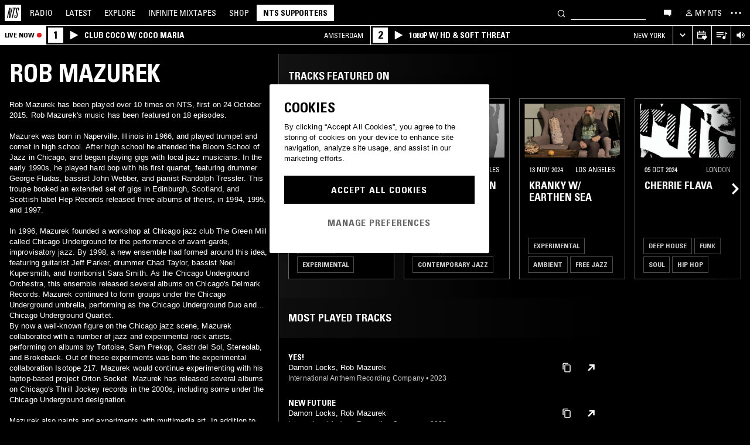

--- FILE ---
content_type: text/html; charset=utf-8
request_url: https://www.nts.live/artists/63184-rob-mazurek
body_size: 41482
content:
<!doctype html><html lang="en"><head><meta charset="utf-8"><meta name="author" content="NTS Radio"><meta name="viewport" content="width=device-width,initial-scale=1"><meta name="google-site-verification" content="KRa2WWcmg0gMxT-xzixUWXIhxQoAIXVVL1Jdni6M6os"><meta name="facebook-domain-verification" content="9bh1imvcev3aqpjr1ya4lsvvuigub2"><link rel="preload" href="/css/fonts/Univers-Condensed/UniversCom-57Condensed.woff2" as="font" type="font/woff2" crossorigin="anonymous"><link rel="preload" href="/css/fonts/UniversLTPro-BoldCond.woff2" as="font" type="font/woff2" crossorigin="anonymous"><link rel="preconnect" crossorigin href="https://firebaseinstallations.googleapis.com"><link rel="preconnect" crossorigin href="https://www.google-analytics.com"><link rel="stylesheet" href="/css/style.min.c3712fd3e527d627.css"><link rel="apple-touch-icon" sizes="180x180" href="/apple-touch-icon.png?v=47rE43RRzB"><link rel="icon" type="image/png" href="/favicon-32x32.png?v=47rE43RRzB" sizes="32x32"><link rel="icon" type="image/png" href="/favicon-16x16.png?v=47rE43RRzB" sizes="16x16"><link rel="manifest" href="/manifest.json?v=47rE43RRzB"><link rel="mask-icon" href="/safari-pinned-tab.svg?v=47rE43RRzB" color="#000000"><link rel="shortcut icon" href="/favicon.ico?v=47rE43RRzB"><meta name="theme-color" content="#000000"><script type="text/javascript">window.nts_env = {"GA_MEASUREMENT_ID":"G-WZ3JMJQ60H","GA_MEASUREMENT_ID_MOBILE":"G-NHTR5X7F3C","IOS_APP_ID":"1204567739","STRIPE_PUBLISHABLE_KEY":"pk_live_51FIB9DBH021CzR9gegZLllfkJzp0YAQXmHdgeqGST4bsxlmpI4kp6tus0EmLY0aXnDqCuRFhEFBbAl4oMpRWi1d700mJjxTMBb","NTS_API_TOKEN":"48fhsdjEK7349fCJBS","ONE_TRUST_DOMAIN_SCRIPT":"1bcd17be-81df-4553-8a3e-e7e847d0a6c7","META_PIXEL_ID":"1071656873904973","REDDIT_PIXEL_ID":"a2_h2ubxihjxvug"};</script>  <title>Rob Mazurek | Discover music on NTS</title><meta name="description" content="Rob Mazurek has been played over 10 times on NTS, first on 24 October 2015. Rob Mazurek's music has been featured on 18 episodes.

Mazurek was born in Naperville, Illinois in 1966, and played trumpet and cornet in high school. After high school he attended the Bloom School of Jazz in Chicago, and began playing gigs with local jazz musicians. In the early 1990s, he played hard bop with his first quartet, featuring drummer George Fludas, bassist John Webber, and pianist Randolph Tressler. This troupe booked an extended set of gigs in Edinburgh, Scotland, and Scottish label Hep Records released three albums of theirs, in..."><meta name="twitter:card" content="summary_large_image" ><meta name="twitter:site" content="@NTSlive" ><meta name="twitter:image" content="https://media.ntslive.co.uk/crop/770x770/4f0a253d-a3a4-49e7-90a6-59071475be10_1554249600.jpeg" ><meta property="og:description" content="Rob Mazurek has been played over 10 times on NTS, first on 24 October 2015. Rob Mazurek's music has been featured on 18 episodes.

Mazurek was born in Naperville, Illinois in 1966, and played trumpet and cornet in high school. After high school he attended the Bloom School of Jazz in Chicago, and began playing gigs with local jazz musicians. In the early 1990s, he played hard bop with his first quartet, featuring drummer George Fludas, bassist John Webber, and pianist Randolph Tressler. This troupe booked an extended set of gigs in Edinburgh, Scotland, and Scottish label Hep Records released three albums of theirs, in..."><meta property="og:site_name" content="NTS Radio" ><meta property="og:title" content="Rob Mazurek | Discover music on NTS"><meta property="og:type" content="article"><meta property="og:url" content="http://www.nts.live/artists/63184-rob-mazurek"><meta property="og:image" content="https://media.ntslive.co.uk/crop/770x770/4f0a253d-a3a4-49e7-90a6-59071475be10_1554249600.jpeg"><link rel="canonical" href="http://www.nts.live/artists/63184-rob-mazurek"> <script async src="https://www.googletagmanager.com/gtag/js?id=G-WZ3JMJQ60H"></script><script>window.dataLayer = window.dataLayer || [];
        function gtag(){dataLayer.push(arguments);}

        gtag('consent', 'default', {
            'ad_storage': 'denied',
            'ad_user_data': 'denied',
            'ad_personalization': 'denied',
            'analytics_storage': 'denied',
            'wait_for_update': 500,
        });
        gtag('js', new Date());
        gtag('config', window.nts_env.GA_MEASUREMENT_ID, {
            'anonymize_ip': true,
        });

        // NTS Radio Oceania - can be removed 31 March 2023, pending confirmation with Will.
        gtag('config', 'AW-11085029403', {
            'anonymize_ip': true,
        });</script><script src="https://cdn-ukwest.onetrust.com/scripttemplates/otSDKStub.js" type="text/javascript" charset="UTF-8" data-domain-script="1bcd17be-81df-4553-8a3e-e7e847d0a6c7"></script><script type="text/javascript">// Required OneTrust callback
        function OptanonWrapper() {
            // 'C0002' is Performance Cookies
            if (OnetrustActiveGroups.indexOf('C0002') !== -1) {
                gtag('consent', 'update', {
                    'analytics_storage': 'granted',
                });
            };
            // 'C0004' is Targeting Cookies
            if (OnetrustActiveGroups.indexOf('C0004') !== -1) {
                gtag('consent', 'update', {
                    'ad_storage': 'granted',
                    'ad_user_data': 'granted',
                    'ad_personalization': 'granted',
                });
            };
        }</script><script type="text/plain" class="optanon-category-C0005">!function(f,b,e,v,n,t,s)
    {if(f.fbq)return;n=f.fbq=function(){n.callMethod?
    n.callMethod.apply(n,arguments):n.queue.push(arguments)};
    if(!f._fbq)f._fbq=n;n.push=n;n.loaded=!0;n.version='2.0';
    n.queue=[];t=b.createElement(e);t.async=!0;
    t.src=v;s=b.getElementsByTagName(e)[0];
    s.parentNode.insertBefore(t,s)}(window,document,'script',
    'https://connect.facebook.net/en_US/fbevents.js');
    fbq('init', '1071656873904973'); // Owned by NTS, sharing with UMG for shop
    fbq('track', 'PageView');</script><noscript><img height="1" width="1" style="display:none" src="https://www.facebook.com/tr?id=1071656873904973&ev=PageView&noscript=1"></noscript><script>!function (w, d, t) {
      w.TiktokAnalyticsObject=t;var ttq=w[t]=w[t]||[];ttq.methods=["page","track","identify","instances","debug","on","off","once","ready","alias","group","enableCookie","disableCookie","holdConsent","revokeConsent","grantConsent"],ttq.setAndDefer=function(t,e){t[e]=function(){t.push([e].concat(Array.prototype.slice.call(arguments,0)))}};for(var i=0;i<ttq.methods.length;i++)ttq.setAndDefer(ttq,ttq.methods[i]);ttq.instance=function(t){for(
    var e=ttq._i[t]||[],n=0;n<ttq.methods.length;n++)ttq.setAndDefer(e,ttq.methods[n]);return e},ttq.load=function(e,n){var r="https://analytics.tiktok.com/i18n/pixel/events.js",o=n&&n.partner;ttq._i=ttq._i||{},ttq._i[e]=[],ttq._i[e]._u=r,ttq._t=ttq._t||{},ttq._t[e]=+new Date,ttq._o=ttq._o||{},ttq._o[e]=n||{};n=document.createElement("script")
    ;n.type="text/javascript",n.async=!0,n.src=r+"?sdkid="+e+"&lib="+t;e=document.getElementsByTagName("script")[0];e.parentNode.insertBefore(n,e)};


      ttq.load('CRC8OIRC77UE5B95LRLG');
      ttq.page();
    }(window, document, 'ttq');</script><script>!function(w,d){if(!w.rdt){var p=w.rdt=function(){p.sendEvent?p.sendEvent.apply(p,arguments):p.callQueue.push(arguments)};p.callQueue=[];var t=d.createElement("script");t.src="https://www.redditstatic.com/ads/pixel.js",t.async=!0;var s=d.getElementsByTagName("script")[0];s.parentNode.insertBefore(t,s)}}(window,document);rdt('init','a2_h2ubxihjxvug');rdt('track', 'PageVisit');</script></head><body class=""><div id="ajax-container">    </div><div id="react-root"><div id="react-content" class=""><div class="snackbar snackbar--fade "></div><span class="hidden"><audio id="nts-player-audio" controls="" preload="none"></audio></span><div class="footer-player footer-player--episode-player     "><div class="episode-player__button-group episode-player__button-group--small-screen episode-player__button-group--up-next"><button class="episode-player__up-next-expand-button nts-link nts-link--black"><svg class="episode-player__music-note-icon episode-player__music-note-icon--small-screen" xmlns="http://www.w3.org/2000/svg" viewBox="0 0 24 24"><g><path d="M18,8,13.5,6.5V17A4,4,0,1,1,12,13.9V3l6,2Z"></path></g></svg><span class="episode-player__up-next-label">Up Next</span><div><svg class="episode-player__expand-icon" xmlns="http://www.w3.org/2000/svg" viewBox="0 0 600 600"><path d="M117.2 450l-60.9-60L300 150l243.8 240-60.9 60L300 270 117.2 450z"></path></svg></div></button><button class="episode-player__close " aria-label="Close"><svg class="nts-icon" data-name="Layer 1" xmlns="http://www.w3.org/2000/svg" viewBox="0 0 600 600"><path d="M356.25 300L487.5 431.25l-56.25 56.25L300 356.25 168.75 487.5l-56.25-56.25L243.75 300 112.5 168.75l56.25-56.25L300 243.75 431.25 112.5l56.25 56.25z"></path></svg></button></div><div class="episode-player-wrapper"><div class="episode-player"><div class="episode-player__button-group"><button class="episode-player__close" aria-label="Close"><svg class="nts-icon" data-name="Layer 1" xmlns="http://www.w3.org/2000/svg" viewBox="0 0 600 600"><path d="M356.25 300L487.5 431.25l-56.25 56.25L300 356.25 168.75 487.5l-56.25-56.25L243.75 300 112.5 168.75l56.25-56.25L300 243.75 431.25 112.5l56.25 56.25z"></path></svg></button></div><div class="episode-player__player"><div class="mixcloud-player visuallyhidden"></div><div class="visuallyhidden"><div class="soundcloud-player"><div class="soundcloud-player__content"><audio></audio><div class="soundcloud-player__thumbnail"><img alt="Go to tracklist"/></div><div class="soundcloud-player__play-button"><svg class="nts-icon--buffering soundcloud-player__play-icon animate-spin" xmlns="http://www.w3.org/2000/svg" viewBox="0 0 600 600"><path d="M493 351c-21.26 85.19-98.13 148.4-190 148.4-108.26 0-196-87.69-196-195.86s87.76-195.86 196-195.86c86.58 0 159.91 56.16 185.86 134L454 253.21c-21.13-63.15-80.76-108.85-151-108.85-87.82 0-159.27 71.39-159.27 159.14S215.2 462.64 303 462.64c74.49 0 137-51.44 154.34-120.59z" data-name="Layer 2"></path></svg></div><div class="soundcloud-player__episode-title-container "><h4 class="body-s text-uppercase text-overflow-ellipsis-one-line" style="margin:0"></h4><span class="body-s" style="display:block"></span></div><div class="soundcloud-player__progress-bar-container visuallyhidden"><span class="soundcloud-player__time" style="margin-left:0">0:00:00</span><div style="width:100%"><input type="range" class="soundcloud-player__progress-bar" max="0" value="0"/></div><span class="soundcloud-player__time" style="margin-right:0">0:00:00</span></div></div><div class="soundcloud-player__brand-logo-container"><a target="_blank" rel="noopener noreferrer"><img src="/img/soundcloud-brand-logo.png" class="soundcloud-player__brand-logo" alt="SoundCloud Brand Logo"/></a></div></div></div></div><button class="episode-player__tracklist-expand-button nts-link nts-link--black"><svg class="episode-player__music-note-icon" xmlns="http://www.w3.org/2000/svg" viewBox="0 0 24 24"><g><path d="M18,8,13.5,6.5V17A4,4,0,1,1,12,13.9V3l6,2Z"></path></g></svg><div><svg class="episode-player__expand-icon" xmlns="http://www.w3.org/2000/svg" viewBox="0 0 600 600"><path d="M117.2 450l-60.9-60L300 150l243.8 240-60.9 60L300 270 117.2 450z"></path></svg></div></button></div><div class="episode-player__skip"><button class="episode-player__skip-button mobile-link mobile-link--button" aria-label="Skip to start"><svg xmlns="http://www.w3.org/2000/svg" width="48" height="46" fill="#000"><path d="M18.421 23 30.5 30.105v-14.21L18.421 23Z"></path><path d="M17 15.895h2.842v14.21H17v-14.21Z"></path></svg></button><button class="episode-player__skip-button mobile-link mobile-link--button nts-link" aria-label="Skip back 30 seconds" title="Skip back 30 seconds"><svg xmlns="http://www.w3.org/2000/svg" width="46" height="46" fill="#000"><path d="M11.561 19.373a12 12 0 1 0 4.941-6.462l1.224 1.9a9.741 9.741 0 1 1-4.012 5.245l-2.153-.683Z"></path><path d="m14.685 16.915 5.915-1.184L15.87 11l-1.184 5.915ZM19.388 20.996h-1.692c0-.864.192-1.416.576-1.752.384-.324.984-.444 1.824-.444 1.56 0 2.292.636 2.292 2.232 0 .792-.228 1.728-1.14 1.86v.024c1.092.204 1.272 1.068 1.272 2.04 0 1.728-.924 2.436-2.616 2.436-1.656 0-2.304-.588-2.304-2.376h1.692c0 .552-.024 1.152.708 1.152.768 0 .828-.708.828-1.296 0-1.212-.396-1.284-1.572-1.284v-1.332c1.104.048 1.44-.072 1.44-1.236 0-.456-.072-.996-.648-.996-.612 0-.66.492-.66.972ZM25.452 18.8c2.064 0 2.424 1.068 2.424 4.272 0 2.628-.168 4.32-2.424 4.32s-2.424-1.692-2.424-4.32c0-3.204.36-4.272 2.424-4.272Zm0 1.224c-.72 0-.732.492-.732 3.072 0 2.532.06 3.072.732 3.072.672 0 .732-.54.732-3.072 0-2.58-.012-3.072-.732-3.072Z"></path></svg></button><button class="episode-player__skip-button mobile-link mobile-link--button nts-link" aria-label="Skip forward 30 seconds" title="Skip forward 30 seconds"><svg xmlns="http://www.w3.org/2000/svg" width="46" height="46" fill="#000"><path d="M34.439 19.373a12 12 0 1 1-4.941-6.462l-1.224 1.9a9.741 9.741 0 1 0 4.012 5.245l2.153-.683Z"></path><path d="M31.315 16.915 25.4 15.731 30.13 11l1.184 5.915ZM19.388 20.996h-1.692c0-.864.192-1.416.576-1.752.384-.324.984-.444 1.824-.444 1.56 0 2.292.636 2.292 2.232 0 .792-.228 1.728-1.14 1.86v.024c1.092.204 1.272 1.068 1.272 2.04 0 1.728-.924 2.436-2.616 2.436-1.656 0-2.304-.588-2.304-2.376h1.692c0 .552-.024 1.152.708 1.152.768 0 .828-.708.828-1.296 0-1.212-.396-1.284-1.572-1.284v-1.332c1.104.048 1.44-.072 1.44-1.236 0-.456-.072-.996-.648-.996-.612 0-.66.492-.66.972ZM25.452 18.8c2.064 0 2.424 1.068 2.424 4.272 0 2.628-.168 4.32-2.424 4.32s-2.424-1.692-2.424-4.32c0-3.204.36-4.272 2.424-4.272Zm0 1.224c-.72 0-.732.492-.732 3.072 0 2.532.06 3.072.732 3.072.672 0 .732-.54.732-3.072 0-2.58-.012-3.072-.732-3.072Z"></path></svg></button><button class="episode-player__skip-button mobile-link mobile-link--button" aria-label="Skip to next episode" disabled=""><svg xmlns="http://www.w3.org/2000/svg" width="46" height="46" fill="#000"><path d="M21.593 23 10 29.82V16.18L21.593 23ZM34.636 23l-11.594 6.82V16.18L34.636 23Z"></path><path d="M33.272 16.18H36v13.64h-2.728V16.18Z"></path></svg></button></div><div class="expanded-episode-player"><header class="expanded-episode-player__header"><h2 class="heading-6 text-uppercase text-bold expanded-episode-player__title"></h2><div class="expanded-episode-player__metadata"><span></span></div></header><div class="up-next"><header class="up-next__header"><div><h3 class="heading-6 text-uppercase text-bold up-next__heading">Up Next</h3><p class="up-next__subheading">Similar to what you are listening to</p></div></header><div class="up-next__loading-container"><p class="heading-6 text-center text-bold text-uppercase">Sorry, we couldn&#x27;t find any episodes.<br/>Please try again later...</p></div></div></div></div></div><div class="footer-player mixtape-player "><div class="footer-player__img-container"></div><div class="footer-player__control-btn"><button class="footer-player__control-btn__icon-container nts-link"><svg class="nts-icon nts-icon--inverted" style="width:30px;height:30px" xmlns="http://www.w3.org/2000/svg" viewBox="0 0 600 600"><title>Play</title><g id="_x33_--Hidden-_x28_closing-up_x29_-" transform="translate(-772 -385)"><g id="Drawer" transform="translate(0 43)"><g id="_x32_" transform="translate(18)"><path id="play" d="M1260.4 651.3L882.8 861.2c-4.4 2.4-8.2 2.7-11.2 1-3.1-1.7-4.6-5.1-4.6-10.2V433.2c0-4.8 1.5-8.2 4.6-10.2 3.1-2 6.8-1.7 11.2 1l377.6 210c4.4 2.4 6.6 5.3 6.6 8.7 0 3.3-2.2 6.2-6.6 8.6z"></path></g></g></g></svg></button></div><div class="footer-player__info"></div><button class="footer-player__live-tracks-trigger nts-link no-padding"><svg class="nts-icon nts-icon--inline-alt" style="width:24px;height:24px;fill:white" xmlns="http://www.w3.org/2000/svg" viewBox="0 0 24 24"><path d="M2.87 14.49h8V13h-8zm12-5h-12V11h12zm0-3.5h-12v1.5h12zm6.26 3.34l-2.88-1v7a2.67 2.67 0 01-2 2.61 2.53 2.53 0 01-2.88-1.44 2.73 2.73 0 01.71-3.24 2.49 2.49 0 013.2 0V6l3.84 1.33z"></path></svg></button><div class="footer-player__right-btn-container"><button class="footer-player__right-btn nts-link no-padding"><svg class="nts-icon nts-icon--s nts-icon--inverted" data-name="Layer 1" xmlns="http://www.w3.org/2000/svg" viewBox="0 0 600 600"><path d="M356.25 300L487.5 431.25l-56.25 56.25L300 356.25 168.75 487.5l-56.25-56.25L243.75 300 112.5 168.75l56.25-56.25L300 243.75 431.25 112.5l56.25 56.25z"></path></svg></button></div></div><div><div class="navigation-page-overlay "></div><header class="header"><a class="header__home nts-app nts-link" href="/" data-track="event" data-category="Navigation" data-target="GoTo-Home" data-origin="from: header" aria-label="Home"><svg style="fill:#fff" xmlns="http://www.w3.org/2000/svg" viewBox="0 0 26 26"><path d="M22.7 6.9L22.3 9h-1.5l.5-2c.1-.6.1-1.1-.6-1.1s-1 .5-1.1 1.1l-.4 1.7c-.1.5-.1 1 0 1.5l1.4 4.1c.2.6.3 1.3.1 2l-.6 2.6c-.4 1.5-1.5 2.4-2.9 2.4-1.6 0-2.3-.7-1.9-2.4l.5-2.2h1.5l-.5 2.1c-.2.8 0 1.2.7 1.2.6 0 1-.5 1.2-1.2l.5-2.3c.1-.5.1-1.1-.1-1.6l-1.3-3.8c-.2-.7-.3-1.2-.2-2.1l.4-2c.4-1.6 1.4-2.4 2.9-2.4 1.7 0 2.2.8 1.8 2.3zM11.2 21.1L14.6 6H13l.3-1.3h4.8L17.8 6h-1.7l-3.4 15.1h-1.5zm-4.5 0L8.1 6.6 4.8 21.1H3.5L7.2 4.8h2.2L8 18.7l3.2-14h1.3L8.8 21.1H6.7zM0 26h26V0H0v26z"></path></svg></a><nav class="header__nav text-uppercase hidden-phone"><a class="header-nav-item nts-app nts-link " href="/radio">Radio</a><a class="header-nav-item nts-app nts-link " href="/latest">Latest</a><a class="header-nav-item nts-app nts-link " href="/explore">Explore</a><a class="header-nav-item nts-app nts-link " href="/infinite-mixtapes"><span class="header-nav-item__im">Infinite </span>Mixtapes</a><a class="header-nav-item nts-link" href="https://shop.nts.live/" target="_blank" rel="noopener">Shop</a><a class="header-nav-cta nts-app nts-button nts-link hidden" href="/supporters">NTS Supporters</a><a class="header-nav-cta nts-app nts-button nts-link hidden" href="/gift-supporters">Gift NTS Supporters</a></nav><div class="header__search-form"><form class="search-form" method="get"><button class="search-form__button" aria-label="Search" type="submit"><svg xmlns="http://www.w3.org/2000/svg" viewBox="0 0 600 600"><path d="M413.38 392.4a169.89 169.89 0 0 0 18.19-27.4c43-83 10.73-185.28-72.09-228.39a168.63 168.63 0 0 0-227.82 72.27c-43 83-10.74 185.28 72.09 228.39a168.49 168.49 0 0 0 183.35-18L461.62 494l26.56-26.62zm-194.25 15.16C152.67 373 126.77 290.9 161.28 224.28a135.43 135.43 0 0 1 182.82-58c66.46 34.6 92.36 116.66 57.85 183.28a135.43 135.43 0 0 1-182.82 58z"></path></svg></button><input class="search-form__input nts-input search-btn" type="text" name="q" autoComplete="off" aria-label="Search" value=""/></form></div><button class="header-nav-item nts-link hidden-phone" data-track="event" data-category="Navigation" data-target="Open-Chat" data-origin="from: header" aria-label="Open chat"><svg style="height:20px" data-name="Layer 1" xmlns="http://www.w3.org/2000/svg" viewBox="0 0 600 600"><path d="M493 391.73h-45.9v99.35l-128.18-99.35H118V144.92h375z"></path></svg></button><a class="header-nav-item header-nav-item--alt nts-app nts-link hidden-phone " href="/my-nts/favourites/shows" aria-label="My NTS"><svg class="nts-icon--inline nts-icon--inline--xxl" xmlns="http://www.w3.org/2000/svg" viewBox="0 0 24 24"><path d="M12 4.41a2.92 2.92 0 11-2.95 2.92A2.91 2.91 0 0112 4.41m0-1.58a4.5 4.5 0 104.5 4.5 4.5 4.5 0 00-4.5-4.5zm0 11.71c3.26 0 7.41 1.63 7.41 2.91v1.79H4.55v-1.79c0-1.28 4.16-2.91 7.41-2.91M12 13c-3 0-9 1.51-9 4.5v3.38h18v-3.43c0-3-6-4.5-9-4.5z" data-name="Layer 5"></path></svg><span class="text-uppercase visible-desktop">My NTS</span></a><button class="header__menu-toggle  nts-link" aria-label="Toggle navigation menu" title="Toggle navigation menu"><svg class="header__menu-toggle__icon header__menu-toggle__icon--cross" data-name="Layer 1" xmlns="http://www.w3.org/2000/svg" viewBox="0 0 600 600"><path d="M356.25 300L487.5 431.25l-56.25 56.25L300 356.25 168.75 487.5l-56.25-56.25L243.75 300 112.5 168.75l56.25-56.25L300 243.75 431.25 112.5l56.25 56.25z"></path></svg><svg class="header__menu-toggle__icon header__menu-toggle__icon--ellipsis" xmlns="http://www.w3.org/2000/svg" viewBox="0 0 600 600"><path d="M150.39 340a37.5 37.5 0 1 1 37.5-37.5 37.5 37.5 0 0 1-37.5 37.5zm150 0a37.5 37.5 0 1 1 37.5-37.5 37.5 37.5 0 0 1-37.5 37.5zm150 0a37.5 37.5 0 1 1 37.5-37.5 37.5 37.5 0 0 1-37.5 37.5z"></path><path fill="none" d="M0 2h600v600H0z"></path></svg><svg class="header__menu-toggle__icon header__menu-toggle__icon--hamburger" id="Layer_1" data-name="Layer 1" xmlns="http://www.w3.org/2000/svg" viewBox="0 0 600 600"><path d="M107,143H507v64H107Zm0,128H507v64H107Zm0,128H507v64H107Z"></path></svg></button></header><div class="nav-submenu-container "><div class="nav-submenu text-uppercase"><div class="nav-submenu__section"><a class="nav-submenu-link nts-link nts-app " href="/events">Events</a><a class="nav-submenu-link nts-link nts-app " href="/podcasts">Podcasts</a><a class="nav-submenu-link nts-link nts-app " href="/videos">Videos</a><a class="nav-submenu-link nts-link nts-app " href="/incoming">News</a><a class="nav-submenu-link nts-link nts-app " href="/about">About</a><a class="nav-submenu-link nts-link nts-app " href="/supporters">NTS Supporters</a><a class="nav-submenu-link nts-link nts-app" target="_blank" rel="noopener noreferrer" href="https://ntslive.freshdesk.com/support/home">Help and Feedback</a></div><div class="nav-submenu__section "><a class="nav-submenu-link nts-link" target="_blank" rel="noopener noreferrer" href="https://apps.apple.com/us/app/nts-radio/id1204567739?platform=iphone&amp;ct=website_desktop_header"><svg xmlns="http://www.w3.org/2000/svg" viewBox="0 0 600 600"><path d="M322.15 202.6q-9.07 2.52-25.39 3.35.92-36 20.86-59.85t58.93-32.22q4.53 16.74-2.72 35.57a96.49 96.49 0 0 1-21.76 33.49q-14.51 14.64-29.92 19.66zm110.61 60.27q-18.13 23.44-16.32 51.9 1.81 25.11 17.68 46t37.63 26.78a209.39 209.39 0 0 1-35.36 63.62q-29 36.84-57.12 36.83-12.69 0-35.81-7.11t-36.72-7.12q-13.61 0-36.27 8.37-20 6.7-30.83 6.7-25.38 0-52.59-30.14-23.56-26.7-39.89-67.34t-16.32-74.08q0-46.87 24.48-80.36 27.19-36 71.63-36 17.22 0 49 8.37 20.85 5 29 5t29-5.86q30.82-9.19 49-9.2 24.48 0 43.52 10 17.22 9.21 33.54 27.62-19.09 14.31-27.25 26.02z"></path></svg><span>iOS App</span></a><a class="nav-submenu-link nts-link" target="_blank" rel="noopener noreferrer" href="https://play.google.com/store/apps/details?id=com.ntslive.ntsradio&amp;referrer=website_desktop_header"><svg xmlns="http://www.w3.org/2000/svg" viewBox="0 0 600 600"><path d="M190 123.4l210 117.92-45 43.94zm-43.5-9.52l192.76 187.5-192.76 187.5q-16.5-8.05-16.5-25.64V139.51q0-17.58 16.5-25.63zm318.77 165.53q10.5 7.32 10.87 22t-10.12 22l-45 24.9-48.75-46.87L421 253.77zM190 479.36l165-161.87 45 43.95z"></path></svg><span>Android App</span></a><a class="nav-submenu-link nts-link" target="_blank" rel="noopener noreferrer" href="https://discord.gg/nts-chat"><svg style="height:14px;margin-top:4px;margin-bottom:4px" xmlns="http://www.w3.org/2000/svg" viewBox="0 0 127.14 96.36"><path d="M107.7 8.07A105.15 105.15 0 0 0 81.47 0a72.06 72.06 0 0 0-3.36 6.83 97.68 97.68 0 0 0-29.11 0A72.37 72.37 0 0 0 45.64 0a105.89 105.89 0 0 0-26.25 8.09C2.79 32.65-1.71 56.6.54 80.21a105.73 105.73 0 0 0 32.17 16.15 77.7 77.7 0 0 0 6.89-11.11 68.42 68.42 0 0 1-10.85-5.18c.91-.66 1.8-1.34 2.66-2a75.57 75.57 0 0 0 64.32 0c.87.71 1.76 1.39 2.66 2a68.68 68.68 0 0 1-10.87 5.19 77 77 0 0 0 6.89 11.1 105.25 105.25 0 0 0 32.19-16.14c2.64-27.38-4.51-51.11-18.9-72.15ZM42.45 65.69C36.18 65.69 31 60 31 53s5-12.74 11.43-12.74S54 46 53.89 53s-5.05 12.69-11.44 12.69Zm42.24 0C78.41 65.69 73.25 60 73.25 53s5-12.74 11.44-12.74S96.23 46 96.12 53s-5.04 12.69-11.43 12.69Z"></path></svg><span>Join the Chat</span></a><a class="nav-submenu-link nts-link nts-app " href="/newsletter"><svg xmlns="http://www.w3.org/2000/svg" viewBox="0 0 600 600"><path d="M529 124H79v360h450zm-65.9 36L304 312.75 144.9 160zM492 448H117V183.65l187.5 180 187.5-180z"></path></svg><span>Newsletter</span></a></div><div class="nav-submenu__footer"><a class="nav-submenu__footer__item nts-link" href="https://www.instagram.com/nts_radio/" target="_blank" rel="noopener noreferrer" data-track="event" data-category="SocialMedia" data-target="GoTo-Instagram" data-origin="from: header"><svg data-name="Layer 1" xmlns="http://www.w3.org/2000/svg" viewBox="0 0 600 600"><path d="M303 205.05a93.64 93.64 0 0 1 48.13 13 96.54 96.54 0 0 1 35.16 35.16 95.79 95.79 0 0 1 0 96.26 96.54 96.54 0 0 1-35.16 35.16 95.79 95.79 0 0 1-96.26 0 96.59 96.59 0 0 1-35.15-35.16 95.72 95.72 0 0 1 0-96.26 96.59 96.59 0 0 1 35.1-35.21A93.66 93.66 0 0 1 303 205.05zm0 159q25.95 0 44.37-18.42t18.41-44.36q0-25.95-18.41-44.36T303 238.53q-25.95 0-44.36 18.42t-18.42 44.36q0 25.95 18.42 44.36T303 364.09zm123-163.19a26.14 26.14 0 0 1-7.11 15.91 20.41 20.41 0 0 1-15.49 6.69 22.49 22.49 0 1 1 22.6-22.6zm63.62 22.6q.83 23.44.83 77.85t-1.25 78.26q-1.26 23.87-7.12 41.44a98 98 0 0 1-59.43 59.43q-17.58 5.87-41.43 7.11T303 488.81q-54.4 0-78.26-1.26t-41.43-7.95a89.12 89.12 0 0 1-36.42-22.18 97.68 97.68 0 0 1-23-36.41q-5.85-17.58-7.11-41.44t-1.26-78.26q0-54.4 1.26-78.26t7.11-41.44a98 98 0 0 1 59.44-59.43q17.56-5.85 41.43-7.11t78.24-1.26q54.42 0 78.27 1.26t41.43 7.11a98 98 0 0 1 59.43 59.43q5.82 17.58 7.49 41.85zM449.44 411.8q5-14.24 6.69-45.2.84-18.42.84-51.9v-26.78q0-34.32-.84-51.9-1.67-31.82-6.69-45.2-10.05-25.95-36-36-13.38-5-45.2-6.7-18.4-.84-51.89-.84h-26.79q-33.48 0-51.9.84-31 1.68-45.2 6.7-26 10-36 36-5 13.4-6.7 45.2-.83 18.42-.83 51.9v26.78q0 33.48.83 51.9 1.68 31 6.7 45.2 10.88 25.95 36 36 14.23 5 45.2 6.7 18.42.84 51.9.84h26.79q34.32 0 51.89-.84 31.81-1.68 45.2-6.7 25.95-10.88 36-36z"></path></svg></a><a class="nav-submenu__footer__item nts-link" href="https://www.facebook.com/NTSRadio" target="_blank" rel="noopener noreferrer" data-track="event" data-category="SocialMedia" data-target="GoTo-Facebook" data-origin="from: header"><svg width="24" height="24" viewBox="0 0 24 24" fill="none" xmlns="http://www.w3.org/2000/svg"><path d="M19.9997 11.9998C19.9997 7.58169 16.418 4 11.9998 4C7.58169 4 4 7.58169 4 11.9998C4 15.7514 6.58299 18.8995 10.0674 19.7642V14.4446H8.41783V11.9998H10.0674V10.9464C10.0674 8.22359 11.2997 6.96154 13.9729 6.96154C14.4798 6.96154 15.3543 7.06106 15.7121 7.16026V9.37621C15.5233 9.35637 15.1953 9.34645 14.7879 9.34645C13.4763 9.34645 12.9694 9.8434 12.9694 11.1352V11.9998H15.5825L15.1335 14.4446H12.9694V19.9411C16.9306 19.4627 20 16.09 20 11.9998H19.9997Z"></path> </svg></a><a class="nav-submenu__footer__item nts-link" href="https://twitter.com/ntslive" target="_blank" rel="noopener noreferrer" data-track="event" data-category="SocialMedia" data-target="GoTo-Twitter" data-origin="from: header"><svg data-name="Layer 1" xmlns="http://www.w3.org/2000/svg" viewBox="0 0 600 600"><path d="M450 224a43.55 43.55 0 0 1 .73 9.52q0 52.74-25.64 101.81-26.35 52-74 82.76-52 34.43-119.38 34.43-64.46 0-117.92-34.43 8.06.74 18.31.74 53.46 0 95.94-33-25.63 0-45-15a76.45 76.45 0 0 1-26.73-37.72q7.32.74 13.91.74a98 98 0 0 0 20.51-2.2 77.52 77.52 0 0 1-43.95-27.1q-17.56-21.24-17.57-48.34v-1.47A72.37 72.37 0 0 0 163.6 265a85.44 85.44 0 0 1-24.9-27.83 74.62 74.62 0 0 1 1.46-75.44 215.11 215.11 0 0 0 158.21 80.56 106.41 106.41 0 0 1-1.47-17.58 76.32 76.32 0 0 1 10.25-38.45A75.36 75.36 0 0 1 335 158.08a74.32 74.32 0 0 1 38.08-10.25 73.45 73.45 0 0 1 31.13 6.59A87.28 87.28 0 0 1 429.47 172a156.49 156.49 0 0 0 49.07-18.31q-8.79 27.1-33.69 42.48a165 165 0 0 0 43.95-12.45A169.41 169.41 0 0 1 450 224z"></path></svg></a><a class="nav-submenu__footer__item nts-link" href="https://www.youtube.com/user/NTSLIVEUK" target="_blank" rel="noopener noreferrer" data-track="event" data-category="SocialMedia" data-target="GoTo-Youtube" data-origin="from: header"><svg data-name="Layer 1" xmlns="http://www.w3.org/2000/svg" viewBox="0 0 600 600"><path d="M482.9 209.18q4.8 18.62 6.87 56.53l.68 34.46-.68 34.47q-2.07 38.61-6.87 57.22a48.18 48.18 0 0 1-12.36 20.68 47.55 47.55 0 0 1-21.3 12.4q-17.85 4.83-83.79 6.9l-62.5.69-62.5-.69q-65.92-2.07-83.79-6.9a47.51 47.51 0 0 1-21.29-12.4A48.18 48.18 0 0 1 123 391.86q-4.82-18.62-6.87-57.22l-.69-34.47q0-15.17.69-34.46 2.06-37.92 6.87-56.53a48.09 48.09 0 0 1 33.65-33.78q17.86-4.82 83.79-6.89l62.5-.69 62.5.69q65.94 2.07 83.79 6.89a48.08 48.08 0 0 1 33.66 33.78zM264.49 356.7l98.22-56.53-98.22-55.83z"></path></svg></a></div></div></div></div><div id="nts-live-header" class="live-header live-header--collapsed"><div class="live-header__channels--collapsed live-header__channels "><div class="live-header__live-now-label"><span>Live now</span><span style="top:0" class="live-now-circle live-now-circle--live-channel"></span></div><button class="live-channel live-channel--collapsed  "><span class="live-now-circle live-now-circle--live-channel"></span><span class="channel-icon channel-icon--collapsed">1</span><div class="live-channel--collapsed__broadcast" style="cursor:default"><svg class="nts-icon nts-icon--s nts-icon--inverted live-channel--collapsed__icon nts-icon--disabled" xmlns="http://www.w3.org/2000/svg" viewBox="0 0 600 600"><title>Play</title><g id="_x33_--Hidden-_x28_closing-up_x29_-" transform="translate(-772 -385)"><g id="Drawer" transform="translate(0 43)"><g id="_x32_" transform="translate(18)"><path id="play" d="M1260.4 651.3L882.8 861.2c-4.4 2.4-8.2 2.7-11.2 1-3.1-1.7-4.6-5.1-4.6-10.2V433.2c0-4.8 1.5-8.2 4.6-10.2 3.1-2 6.8-1.7 11.2 1l377.6 210c4.4 2.4 6.6 5.3 6.6 8.7 0 3.3-2.2 6.2-6.6 8.6z"></path></g></g></g></svg><h3 class="live-channel--collapsed__broadcast__heading broadcast-empty"></h3><span style="flex-grow:1"></span><span class="live-channel--collapsed__broadcast__location broadcast-location broadcast-empty"><span class="text-uppercase text-bold"></span><span></span></span></div></button><button class="live-channel live-channel--collapsed  channel-2"><span class="live-now-circle live-now-circle--live-channel"></span><span class="channel-icon channel-icon--collapsed">2</span><div class="live-channel--collapsed__broadcast" style="cursor:default"><svg class="nts-icon nts-icon--s nts-icon--inverted live-channel--collapsed__icon nts-icon--disabled" xmlns="http://www.w3.org/2000/svg" viewBox="0 0 600 600"><title>Play</title><g id="_x33_--Hidden-_x28_closing-up_x29_-" transform="translate(-772 -385)"><g id="Drawer" transform="translate(0 43)"><g id="_x32_" transform="translate(18)"><path id="play" d="M1260.4 651.3L882.8 861.2c-4.4 2.4-8.2 2.7-11.2 1-3.1-1.7-4.6-5.1-4.6-10.2V433.2c0-4.8 1.5-8.2 4.6-10.2 3.1-2 6.8-1.7 11.2 1l377.6 210c4.4 2.4 6.6 5.3 6.6 8.7 0 3.3-2.2 6.2-6.6 8.6z"></path></g></g></g></svg><h3 class="live-channel--collapsed__broadcast__heading broadcast-empty"></h3><span style="flex-grow:1"></span><span class="live-channel--collapsed__broadcast__location broadcast-location broadcast-empty"><span class="text-uppercase text-bold"></span><span></span></span></div></button></div><div class="live-header__channels--expanded live-header__channels"><div class="live-channel  "><header class="live-channel__header"><div class="live-channel__header__channel-heading"><div class="channel-heading"><span class="channel-icon">1</span><span class="live-now-circle live-now-circle--live-channel"></span><div class="text-overflow-ellipsis"><span class="text-uppercase text-bold"></span><span class="broadcast-location"></span></div></div></div><span class="live-channel__header__broadcast-times broadcast-empty"></span></header><div class="live-channel__content"><div class="live-channel__content__picture"><button class="live-channel-picture nts-box-shadow broadcast-empty"><img class="live-channel-picture__img" srcSet="
                                         https://media.ntslive.co.uk/resize/400x400/f49502d8-3dcd-4785-bbfc-a104dec1ff42_1744848000.jpeg 400w,
                                         https://media.ntslive.co.uk/resize/800x800/f49502d8-3dcd-4785-bbfc-a104dec1ff42_1744848000.jpeg 800w,
                                        " sizes="(max-width: 768px) 50vw, (max-width: 1024px) 33vw, 25vw" src="https://media.ntslive.co.uk/resize/400x400/f49502d8-3dcd-4785-bbfc-a104dec1ff42_1744848000.jpeg" alt=""/></button></div><div class="live-channel__content__details"><div><h3 class="broadcast-heading broadcast-empty"></h3></div></div></div><div class="live-channel__footer"><span class="live-channel__footer__label"><a class="no-underline nts-app" href="/schedule" data-track="event" data-origin="live_header" data-target="/schedule">Next on <!-- -->1<span> <svg class="nts-icon nts-icon--xs nts-icon--inline nts-icon--inverted" xmlns="http://www.w3.org/2000/svg" viewBox="0 0 600 600"><path d="M150 117l60-61 240 244-240 244-60-61 180-183-180-183z"></path></svg></span></a></span><span class="live-channel__footer__details"><span class="next-up-title">…</span></span></div></div><div class="live-channel  channel-2"><header class="live-channel__header"><div class="live-channel__header__channel-heading"><div class="channel-heading"><span class="channel-icon">2</span><span class="live-now-circle live-now-circle--live-channel"></span><div class="text-overflow-ellipsis"><span class="text-uppercase text-bold"></span><span class="broadcast-location"></span></div></div></div><span class="live-channel__header__broadcast-times broadcast-empty"></span></header><div class="live-channel__content"><div class="live-channel__content__picture"><button class="live-channel-picture nts-box-shadow broadcast-empty"><img class="live-channel-picture__img" srcSet="
                                         https://media.ntslive.co.uk/resize/400x400/f49502d8-3dcd-4785-bbfc-a104dec1ff42_1744848000.jpeg 400w,
                                         https://media.ntslive.co.uk/resize/800x800/f49502d8-3dcd-4785-bbfc-a104dec1ff42_1744848000.jpeg 800w,
                                        " sizes="(max-width: 768px) 50vw, (max-width: 1024px) 33vw, 25vw" src="https://media.ntslive.co.uk/resize/400x400/f49502d8-3dcd-4785-bbfc-a104dec1ff42_1744848000.jpeg" alt=""/></button></div><div class="live-channel__content__details"><div><h3 class="broadcast-heading broadcast-empty"></h3></div></div></div><div class="live-channel__footer"><span class="live-channel__footer__label"><a class="no-underline nts-app" href="/schedule/2" data-track="event" data-origin="live_header" data-target="/schedule/2">Next on <!-- -->2<span> <svg class="nts-icon nts-icon--xs nts-icon--inline nts-icon--inverted" xmlns="http://www.w3.org/2000/svg" viewBox="0 0 600 600"><path d="M150 117l60-61 240 244-240 244-60-61 180-183-180-183z"></path></svg></span></a></span><span class="live-channel__footer__details"><span class="next-up-title">…</span></span></div></div><div class="live-header__footer live-header__footer--collapsed  live-header__footer--mobile"><button class="live-header__footer__button" aria-label="Expand live player"><svg class="nts-icon nts-icon--xs nts-icon--inline-alt" xmlns="http://www.w3.org/2000/svg" viewBox="0 0 600 600"><path d="M117.2 450l-60.9-60L300 150l243.8 240-60.9 60L300 270 117.2 450z"></path></svg></button><button class="live-header__live-tracks-trigger" aria-label="Open Live Tracklist"><div class="live-header__live-tracks-trigger-inside"><svg class="nts-icon nts-icon--inline-alt" style="width:24px;height:24px" xmlns="http://www.w3.org/2000/svg" viewBox="0 0 24 24"><path d="M2.87 14.49h8V13h-8zm12-5h-12V11h12zm0-3.5h-12v1.5h12zm6.26 3.34l-2.88-1v7a2.67 2.67 0 01-2 2.61 2.53 2.53 0 01-2.88-1.44 2.73 2.73 0 01.71-3.24 2.49 2.49 0 013.2 0V6l3.84 1.33z"></path></svg></div></button></div></div><div class="live-header__footer live-header__footer--collapsed  "><button class="live-header__footer__button" aria-label="Expand live player"><svg class="nts-icon nts-icon--xs nts-icon--inline-alt" xmlns="http://www.w3.org/2000/svg" viewBox="0 0 600 600"><path d="M117.2 450l-60.9-60L300 150l243.8 240-60.9 60L300 270 117.2 450z"></path></svg></button><a class="live-header__my-schedule nts-app" href="/schedule/my"><svg class="nts-icon nts-icon--s nts-icon--inverted" xmlns="http://www.w3.org/2000/svg" viewBox="0 0 24 24"><defs></defs><path d="M19.5 13V5h-3.45V4a1 1 0 00-2 0v1H8V4a1 1 0 00-2 0v1H2.5v14h11.57L17 22l4.29-4.39a5.56 5.56 0 00.53-.89A2.73 2.73 0 0019.5 13zM4 6.5h2V7h2v-.5h6V7h2v-.5h2V9H4zM4 11h14v2.31a2.77 2.77 0 00-1 .86 2.75 2.75 0 00-5 1.58 2.71 2.71 0 00.17.95 4.84 4.84 0 00.45.78H4z"></path></svg></a><button class="live-header__live-tracks-trigger" aria-label="Open Live Tracklist"><div class="live-header__live-tracks-trigger-inside"><svg class="nts-icon nts-icon--inline-alt" style="width:24px;height:24px" xmlns="http://www.w3.org/2000/svg" viewBox="0 0 24 24"><path d="M2.87 14.49h8V13h-8zm12-5h-12V11h12zm0-3.5h-12v1.5h12zm6.26 3.34l-2.88-1v7a2.67 2.67 0 01-2 2.61 2.53 2.53 0 01-2.88-1.44 2.73 2.73 0 01.71-3.24 2.49 2.49 0 013.2 0V6l3.84 1.33z"></path></svg></div></button><div class="volume-control no-text-select hidden-phone "><button class="volume-control__button" aria-label="Volume Control"><svg class="nts-icon volume-control__icon" xmlns="http://www.w3.org/2000/svg" viewBox="0 0 22 22"><path d="M11.002 2.999a.81.81 0 0 0-.593.25L6.028 7.63H2.581a.81.81 0 0 0-.593.25.81.81 0 0 0-.25.593v5.051c0 .228.084.426.25.592a.81.81 0 0 0 .593.25h3.447l4.381 4.382a.81.81 0 0 0 .592.25.81.81 0 0 0 .593-.25.809.809 0 0 0 .25-.592V3.841a.81.81 0 0 0-.25-.593.81.81 0 0 0-.592-.25M16.338 12.861a3.39 3.39 0 0 0 0-3.73 3.025 3.025 0 0 0-1.48-1.224.734.734 0 0 0-.33-.066.82.82 0 0 0-.592.243.805.805 0 0 0-.25.6c0 .183.053.339.158.466.105.128.233.237.382.33.149.091.298.192.447.302.15.11.276.265.382.467.105.202.158.452.158.75s-.053.548-.158.75a1.328 1.328 0 0 1-.382.468c-.15.11-.298.21-.447.302-.15.092-.277.202-.382.329a.709.709 0 0 0-.158.467c0 .237.084.437.25.599a.823.823 0 0 0 .592.243.736.736 0 0 0 .33-.065 3.112 3.112 0 0 0 1.48-1.23"></path><path d="M19.146 14.717a6.638 6.638 0 0 0 1.119-3.718 6.642 6.642 0 0 0-1.119-3.718 6.495 6.495 0 0 0-2.96-2.48.948.948 0 0 0-.343-.066.81.81 0 0 0-.592.25.81.81 0 0 0-.25.592c0 .343.171.601.514.777.49.254.824.447 1 .579a4.969 4.969 0 0 1 1.52 1.783c.363.715.545 1.476.545 2.283 0 .807-.182 1.568-.546 2.284a4.969 4.969 0 0 1-1.52 1.783c-.175.132-.508.325-1 .579-.342.175-.513.434-.513.776a.81.81 0 0 0 .25.592c.167.167.368.25.605.25a.92.92 0 0 0 .33-.065 6.493 6.493 0 0 0 2.96-2.48"></path></svg></button><div class="volume-control__bar-container"><div class="volume-bar-vertical"><div class="volume-dot" style="top:0px"></div><div class="volume-active" style="height:0px"></div></div></div></div></div></div><div class="full-page-overlay "><div id="youtube-player-series" class="video-frame hidden"></div></div><div class="sheet "></div><div class="full-page-overlay full-page-overlay--auth "></div><div class="modal-promo modal-onboarding modal-onboarding--auth   "><div class="modal-onboarding__nav"><div></div><button class="modal-onboarding__nav-button" aria-label="Close Modal"><svg class="nts-icon nts-icon--s" data-name="Layer 1" xmlns="http://www.w3.org/2000/svg" viewBox="0 0 600 600"><path d="M356.25 300L487.5 431.25l-56.25 56.25L300 356.25 168.75 487.5l-56.25-56.25L243.75 300 112.5 168.75l56.25-56.25L300 243.75 431.25 112.5l56.25 56.25z"></path></svg></button></div><div class="modal-onboarding__details modal-onboarding__details--auth"><div class="modal-onboarding__details-inner-wrapper"><h2 class="modal-onboarding__title">Personalised Recommendations</h2><div class="modal-onboarding__body"><p>Sign up or log in to MY NTS and get personalised recommendations</p></div><form class="nts-form nts-form--1-col"><div class="nts-form__row" style="margin-bottom:36px"><input class="nts-auth__input nts-form__input nts-form__input--on-white nts-form__input--condensed" name="username" autoComplete="email" placeholder="Email" type="text" aria-label="Email" value=""/></div><input class="nts-auth__input nts-button nts-button--on-white nts-button--full-width text-uppercase" type="submit" disabled="" value="Next"/></form></div></div></div><div style="position:relative;z-index:10020"><div class="full-page-overlay " style="z-index:0"></div><div style="background:linear-gradient(rgba(0,0,0,0.5), rgba(0,0,0,0.5)), url(&quot;https://media2.ntslive.co.uk/resize/800x800/c5795475-f340-4d3d-81b2-93c5e3fd77ab_1593475200.jpeg&quot;);background-position:center 55%;background-repeat:no-repeat;background-size:275%;padding-bottom:40px" class="text-center modal-promo modal-promo--mobile modal-promo--inverted   "><div class="modal-promo__close"><svg class="nts-icon nts-icon--s nts-icon--inverted" style="width:18px;height:18px" data-name="Layer 1" xmlns="http://www.w3.org/2000/svg" viewBox="0 0 600 600"><path d="M356.25 300L487.5 431.25l-56.25 56.25L300 356.25 168.75 487.5l-56.25-56.25L243.75 300 112.5 168.75l56.25-56.25L300 243.75 431.25 112.5l56.25 56.25z"></path></svg></div><div style="padding-right:24px" class="modal-promo__details"><svg style="fill:white;width:32px;height:32px;margin-bottom:12px" xmlns="http://www.w3.org/2000/svg" viewBox="0 0 24 24"><g data-name="Layer 5"><path fill="none" d="M0 0h24v24H0z" data-name="noun filter 1411705"></path><path d="M18.14 8H17V6A5 5 0 0 0 7 6h2a3 3 0 0 1 6 0v2H5.86A1.86 1.86 0 0 0 4 9.86v10.28A1.86 1.86 0 0 0 5.86 22h12.28A1.86 1.86 0 0 0 20 20.14V9.86A1.86 1.86 0 0 0 18.14 8ZM18 20H6V10h12Z"></path><path d="M11 15.72V18h2v-2.28A2 2 0 0 0 14 14a2 2 0 0 0-4 0 2 2 0 0 0 1 1.72Z"></path></g></svg><h2 class="modal-promo__title text-uppercase">Unlock Live Tracklists</h2><p style="padding:0 32px;margin-bottom:32px" class="nts-font-primary text-bold modal-promo__body">Support NTS for timestamps across live channels and the archive</p><button class="nts-app nts-button nts-button--full-width">Find out more</button></div></div></div><div class="live-tracks-modal"><div class="full-page-overlay " style="z-index:0"></div><div class="modal-promo modal-promo--inverted   "><header class="live-tracks-modal__header"><h3 class="live-tracks-modal__heading">Live on <!-- -->1</h3><div class="live-tracks-modal__close-button"><svg class="live-tracks-modal__close-icon nts-icon nts-icon--s nts-icon--inverted" data-name="Layer 1" xmlns="http://www.w3.org/2000/svg" viewBox="0 0 600 600"><path d="M356.25 300L487.5 431.25l-56.25 56.25L300 356.25 168.75 487.5l-56.25-56.25L243.75 300 112.5 168.75l56.25-56.25L300 243.75 431.25 112.5l56.25 56.25z"></path></svg></div></header><div style="min-height:155px;padding:50px 0px" class="body-m text-center">No tracks found...</div></div></div><div><main class="page-artist" id="page-artist"><div class="page-artist__columns"><div class="page-artist__sidebar"><div class="artist-hero"><h1 class="artist-hero__heading"><span style="margin-right:8px">Rob Mazurek</span></h1></div><section class="artist-description"><h1 class="artist-description__main-heading"><span style="margin-right:8px">Rob Mazurek</span></h1><div><div class="artist-description__body artist-description__body--excerpt"><h3>Rob Mazurek has been played over 10 times on NTS, first on 24 October 2015. Rob Mazurek's music has been featured on 18 episodes.</h3>
<p>Mazurek was born in Naperville, Illinois in 1966, and played trumpet and cornet in high school. After high school he attended the Bloom School of Jazz in Chicago, and began playing gigs with local jazz musicians. In the early 1990s, he played hard bop with his first quartet, featuring drummer George Fludas, bassist John Webber, and pianist Randolph Tressler. This troupe booked an extended set of gigs in Edinburgh, Scotland, and Scottish label Hep Records released three albums of theirs, in 1994, 1995, and 1997.</p>
<p>In 1996, Mazurek founded a workshop at Chicago jazz club The Green Mill called Chicago Underground for the performance of avant-garde, improvisatory jazz. By 1998, a new ensemble had formed around this idea, featuring guitarist Jeff Parker, drummer Chad Taylor, bassist Noel Kupersmith, and trombonist Sara Smith. As the Chicago Underground Orchestra, this ensemble released several albums on Chicago's Delmark Records. Mazurek continued to form groups under the Chicago Underground umbrella, performing as the Chicago Underground Duo and Chicago Underground Quartet.</p>
<p>By now a well-known figure on the Chicago jazz scene, Mazurek collaborated with a number of jazz and experimental rock artists, performing on albums by Tortoise, Sam Prekop, Gastr del Sol, Stereolab, and Brokeback. Out of these experiments was born the experimental collaboration Isotope 217. Mazurek would continue experimenting with his laptop-based project Orton Socket. Mazurek has released several albums on Chicago's Thrill Jockey records in the 2000s, including some under the Chicago Underground designation.</p>
<p>Mazurek also paints and experiments with multimedia art. In addition to touring extensively worldwide as a musician, he has had works exhibited at art galleries such as Heaven Gallery in Chicago, Naked Duck Gallery in New York, and Gantner Multi-Media Center in France.</p>
<p>In 2005, Mazurek was granted residency at the Abbaye Royal de Fontevraud in France, where he created and exhibited a multimedia work. Returning to Chicago later in 2005, he put together an ensemble called the Exploding Star Orchestra for concerts in Millennium Park. In 2006, he moved to Brazil, and founded a new ensemble, the Sao Paulo Underground, which toured worldwide.</p></div><div class="artist-description__read-more">read more</div></div><div class="full-page-overlay "></div><div class="artist-description__modal "><button class="artist-description__close"><svg data-name="Layer 1" xmlns="http://www.w3.org/2000/svg" viewBox="0 0 600 600"><path d="M356.25 300L487.5 431.25l-56.25 56.25L300 356.25 168.75 487.5l-56.25-56.25L243.75 300 112.5 168.75l56.25-56.25L300 243.75 431.25 112.5l56.25 56.25z"></path></svg></button><h2 class="artist-description__heading">Rob Mazurek</h2><div class="artist-description__body"><h3>Rob Mazurek has been played over 10 times on NTS, first on 24 October 2015. Rob Mazurek's music has been featured on 18 episodes.</h3>
<p>Mazurek was born in Naperville, Illinois in 1966, and played trumpet and cornet in high school. After high school he attended the Bloom School of Jazz in Chicago, and began playing gigs with local jazz musicians. In the early 1990s, he played hard bop with his first quartet, featuring drummer George Fludas, bassist John Webber, and pianist Randolph Tressler. This troupe booked an extended set of gigs in Edinburgh, Scotland, and Scottish label Hep Records released three albums of theirs, in 1994, 1995, and 1997.</p>
<p>In 1996, Mazurek founded a workshop at Chicago jazz club The Green Mill called Chicago Underground for the performance of avant-garde, improvisatory jazz. By 1998, a new ensemble had formed around this idea, featuring guitarist Jeff Parker, drummer Chad Taylor, bassist Noel Kupersmith, and trombonist Sara Smith. As the Chicago Underground Orchestra, this ensemble released several albums on Chicago's Delmark Records. Mazurek continued to form groups under the Chicago Underground umbrella, performing as the Chicago Underground Duo and Chicago Underground Quartet.</p>
<p>By now a well-known figure on the Chicago jazz scene, Mazurek collaborated with a number of jazz and experimental rock artists, performing on albums by Tortoise, Sam Prekop, Gastr del Sol, Stereolab, and Brokeback. Out of these experiments was born the experimental collaboration Isotope 217. Mazurek would continue experimenting with his laptop-based project Orton Socket. Mazurek has released several albums on Chicago's Thrill Jockey records in the 2000s, including some under the Chicago Underground designation.</p>
<p>Mazurek also paints and experiments with multimedia art. In addition to touring extensively worldwide as a musician, he has had works exhibited at art galleries such as Heaven Gallery in Chicago, Naked Duck Gallery in New York, and Gantner Multi-Media Center in France.</p>
<p>In 2005, Mazurek was granted residency at the Abbaye Royal de Fontevraud in France, where he created and exhibited a multimedia work. Returning to Chicago later in 2005, he put together an ensemble called the Exploding Star Orchestra for concerts in Millennium Park. In 2006, he moved to Brazil, and founded a new ensemble, the Sao Paulo Underground, which toured worldwide.</p></div><a class="artist-description__source nts-text-link nts-text-link--alt" href="https://www.last.fm/music/Rob+Mazurek" target="_blank" rel="noopener noreferrer">Original source: <!-- -->Last.fm</a></div></section><div class="page-artist__medium-screen" style="border-top:1px solid #666;margin-left:16px;margin-right:16px;margin-bottom:32px"></div><div class="page-artist__medium-screen"><div class="page-artist__suggest"><button class="nts-button nts-button--alt nts-button--full-width">Suggest page edit</button></div><div id="feedback-form" class="feedback-form feedback-form--hide  artist__edit-form"><div class="nts-form-confirmation "><div class="nts-form-confirmation__content"><div class="nts-form-confirmation__check-container"><span class="icon icon-check"></span></div><p class="text-bold text-uppercase" style="font-size:24px">Thanks!</p><p class="text-grey">Your suggestion has been successfully submitted.</p></div><div class="nts-form-confirmation__footer"><button class="nts-link text-uppercase">Close</button></div></div><div class="feedback-form__close"><span class="icon icon-close-cross"></span></div><form class="nts-form nts-form--1-col" novalidate="" autoComplete="on"><div class="nts-form__header">Suggest Edit</div><div class="nts-form__row"><div class="nts-form__label">What&#x27;s your suggestion about?</div></div><div class="nts-form__row"><div class="nts-dropdown nts-dropdown--hide undefined"><div class="nts-dropdown-display nts-dropdown-display--placeholder"><span>SELECT CATEGORY</span><span class="icon icon-down-open"></span></div><div class="nts-dropdown-list"><div><div class="nts-dropdown-list__item"><div>Error in description</div></div><div class="nts-dropdown-list__item"><div>Wrong / bad image</div></div><div class="nts-dropdown-list__item"><div>Wrong artist</div></div><div class="nts-dropdown-list__item"><div>Web links</div></div><div class="nts-dropdown-list__item"><div>Other</div></div></div></div></div><div class="nts-form__alert nts-form__alert--info"></div></div><div class="nts-form__row"><textarea class="nts-form__textarea nts-form__textarea--no-margin " rows="1" placeholder="DESCRIBE YOUR SUGGESTION" name="description"></textarea><div class="nts-form__alert nts-form__alert--info">Please include web links for references</div></div><div class="nts-form__row"><div class="nts-form__label">Please tell us something about you:</div></div><div class="nts-form__row"><input class="nts-form__input " placeholder="FULL NAME" name="fullName" type="text" autoComplete="name"/><div class="nts-form__alert nts-form__alert--info"></div></div><div class="nts-form__row"><input class="nts-form__input " placeholder="EMAIL" name="email" type="email" autoComplete="email"/><div class="nts-form__alert nts-form__alert--info"></div></div><input class="hidden" name="_gotcha"/><div class="nts-form__row nts-form__row--footer text-right"><button class="nts-btn nts-btn--borderless text-uppercase" type="button">Cancel</button><button class="nts-btn nts-btn--white text-uppercase" type="submit" disabled="">Send</button></div><div class="nts-form__alert nts-form__alert--info" style="padding-top:8px;float:right;text-align:right"></div></form></div></div></div><div class="page-artist__main-column"><section class="page-artist__episodes-played-on horizontal-scroll-grid horizontal-scroll-grid--snap"><h2 class="page-artist__heading-secondary">Tracks featured on</h2><div class="page-artist__grid-items horizontal-scroll-grid__items nts-grid-v2 nts-grid-v2--horizontal"><div class="horizontal-scroll-grid__item"><div class="mini-grid-episode"><div class="mini-grid-episode__header"><button class="mini-grid-episode__play-button mixcloud-btn" data-src="https://soundcloud.com/user-202286394-991268468/annabel-fraser-041025" data-permalink="/shows/annabel-fraser/episodes/annabel-fraser-4th-october-2025" data-event-label="from-artistPlayedOnEpisodes" data-thumbnail="https://media3.ntslive.co.uk/resize/100x100/73da4b18-3d37-4558-8ef6-dd9e5e2a3efb_1759795200.jpeg" data-episode-name="Annabel Fraser" data-episode-date="04 Oct 2025" data-episode-location-long="Manchester"><img class="mini-grid-episode__image" src="https://media3.ntslive.co.uk/resize/100x100/73da4b18-3d37-4558-8ef6-dd9e5e2a3efb_1759795200.jpeg" alt=""/><svg class="mini-grid-episode__play-icon" xmlns="http://www.w3.org/2000/svg" viewBox="0 0 600 600"><title>Play</title><g id="_x33_--Hidden-_x28_closing-up_x29_-" transform="translate(-772 -385)"><g id="Drawer" transform="translate(0 43)"><g id="_x32_" transform="translate(18)"><path id="play" d="M1260.4 651.3L882.8 861.2c-4.4 2.4-8.2 2.7-11.2 1-3.1-1.7-4.6-5.1-4.6-10.2V433.2c0-4.8 1.5-8.2 4.6-10.2 3.1-2 6.8-1.7 11.2 1l377.6 210c4.4 2.4 6.6 5.3 6.6 8.7 0 3.3-2.2 6.2-6.6 8.6z"></path></g></g></g></svg></button><a href="/shows/annabel-fraser/episodes/annabel-fraser-4th-october-2025" class="mini-grid-episode__heading nts-app"><div class="mini-grid-episode__date">04 Oct 2025</div><div class="mini-grid-episode__name">Annabel Fraser</div></a></div><div class="mini-grid-episode__footer"><a href="/shows/annabel-fraser/episodes/annabel-fraser-4th-october-2025" class="mini-grid-episode__genres text-overflow-ellipsis nts-app">Electro · Experimental · Industrial  · Leftfield Techno</a></div></div><div class="mini-grid-episode"><div class="mini-grid-episode__header"><button class="mini-grid-episode__play-button mixcloud-btn" data-src="https://soundcloud.com/user-643553014/kranky-w-brian-case-121224" data-permalink="/shows/kranky/episodes/kranky-12th-december-2024" data-event-label="from-artistPlayedOnEpisodes" data-thumbnail="https://media3.ntslive.co.uk/resize/100x100/c6720b20-74c7-4ed3-9a91-eba8e8b074d8_1733702400.jpeg" data-episode-name="Kranky w/ Brian Case" data-episode-date="12 Dec 2024" data-episode-location-long="Los Angeles"><img class="mini-grid-episode__image" src="https://media3.ntslive.co.uk/resize/100x100/c6720b20-74c7-4ed3-9a91-eba8e8b074d8_1733702400.jpeg" alt=""/><svg class="mini-grid-episode__play-icon" xmlns="http://www.w3.org/2000/svg" viewBox="0 0 600 600"><title>Play</title><g id="_x33_--Hidden-_x28_closing-up_x29_-" transform="translate(-772 -385)"><g id="Drawer" transform="translate(0 43)"><g id="_x32_" transform="translate(18)"><path id="play" d="M1260.4 651.3L882.8 861.2c-4.4 2.4-8.2 2.7-11.2 1-3.1-1.7-4.6-5.1-4.6-10.2V433.2c0-4.8 1.5-8.2 4.6-10.2 3.1-2 6.8-1.7 11.2 1l377.6 210c4.4 2.4 6.6 5.3 6.6 8.7 0 3.3-2.2 6.2-6.6 8.6z"></path></g></g></g></svg></button><a href="/shows/kranky/episodes/kranky-12th-december-2024" class="mini-grid-episode__heading nts-app"><div class="mini-grid-episode__date">12 Dec 2024</div><div class="mini-grid-episode__name">Kranky w/ Brian Case</div></a></div><div class="mini-grid-episode__footer"><a href="/shows/kranky/episodes/kranky-12th-december-2024" class="mini-grid-episode__genres text-overflow-ellipsis nts-app">Punk · Indie Rock · Contemporary Jazz</a></div></div></div><div class="horizontal-scroll-grid__item"><div class="mini-grid-episode"><div class="mini-grid-episode__header"><button class="mini-grid-episode__play-button mixcloud-btn" data-src="https://soundcloud.com/user-643553014/kranky-w-earthen-sea-131124" data-permalink="/shows/kranky/episodes/kranky-13th-november-2024" data-event-label="from-artistPlayedOnEpisodes" data-thumbnail="https://media3.ntslive.co.uk/resize/100x100/55b36f7e-e612-4d21-8563-5d1b5917a456_1731369600.jpeg" data-episode-name="Kranky w/ Earthen Sea" data-episode-date="13 Nov 2024" data-episode-location-long="Los Angeles"><img class="mini-grid-episode__image" src="https://media3.ntslive.co.uk/resize/100x100/55b36f7e-e612-4d21-8563-5d1b5917a456_1731369600.jpeg" alt=""/><svg class="mini-grid-episode__play-icon" xmlns="http://www.w3.org/2000/svg" viewBox="0 0 600 600"><title>Play</title><g id="_x33_--Hidden-_x28_closing-up_x29_-" transform="translate(-772 -385)"><g id="Drawer" transform="translate(0 43)"><g id="_x32_" transform="translate(18)"><path id="play" d="M1260.4 651.3L882.8 861.2c-4.4 2.4-8.2 2.7-11.2 1-3.1-1.7-4.6-5.1-4.6-10.2V433.2c0-4.8 1.5-8.2 4.6-10.2 3.1-2 6.8-1.7 11.2 1l377.6 210c4.4 2.4 6.6 5.3 6.6 8.7 0 3.3-2.2 6.2-6.6 8.6z"></path></g></g></g></svg></button><a href="/shows/kranky/episodes/kranky-13th-november-2024" class="mini-grid-episode__heading nts-app"><div class="mini-grid-episode__date">13 Nov 2024</div><div class="mini-grid-episode__name">Kranky w/ Earthen Sea</div></a></div><div class="mini-grid-episode__footer"><a href="/shows/kranky/episodes/kranky-13th-november-2024" class="mini-grid-episode__genres text-overflow-ellipsis nts-app">Experimental · Ambient · Free Jazz</a></div></div><div class="mini-grid-episode"><div class="mini-grid-episode__header"><button class="mini-grid-episode__play-button mixcloud-btn" data-src="https://soundcloud.com/user-643553014/mic-records-w-cherrie-flava-9" data-permalink="/shows/mic-records/episodes/mic-records-5th-october-2024" data-event-label="from-artistPlayedOnEpisodes" data-thumbnail="https://media3.ntslive.co.uk/resize/100x100/c379e8c0-cbf1-4922-8089-1e237a821ab4_1556236800.png" data-episode-name="Cherrie Flava" data-episode-date="05 Oct 2024" data-episode-location-long="London"><img class="mini-grid-episode__image" src="https://media3.ntslive.co.uk/resize/100x100/c379e8c0-cbf1-4922-8089-1e237a821ab4_1556236800.png" alt=""/><svg class="mini-grid-episode__play-icon" xmlns="http://www.w3.org/2000/svg" viewBox="0 0 600 600"><title>Play</title><g id="_x33_--Hidden-_x28_closing-up_x29_-" transform="translate(-772 -385)"><g id="Drawer" transform="translate(0 43)"><g id="_x32_" transform="translate(18)"><path id="play" d="M1260.4 651.3L882.8 861.2c-4.4 2.4-8.2 2.7-11.2 1-3.1-1.7-4.6-5.1-4.6-10.2V433.2c0-4.8 1.5-8.2 4.6-10.2 3.1-2 6.8-1.7 11.2 1l377.6 210c4.4 2.4 6.6 5.3 6.6 8.7 0 3.3-2.2 6.2-6.6 8.6z"></path></g></g></g></svg></button><a href="/shows/mic-records/episodes/mic-records-5th-october-2024" class="mini-grid-episode__heading nts-app"><div class="mini-grid-episode__date">05 Oct 2024</div><div class="mini-grid-episode__name">Cherrie Flava</div></a></div><div class="mini-grid-episode__footer"><a href="/shows/mic-records/episodes/mic-records-5th-october-2024" class="mini-grid-episode__genres text-overflow-ellipsis nts-app">Deep House · Funk · Soul · Hip Hop </a></div></div></div><div class="horizontal-scroll-grid__item"><div class="mini-grid-episode"><div class="mini-grid-episode__header"><button class="mini-grid-episode__play-button mixcloud-btn" data-src="https://soundcloud.com/user-612196404/we-are-w-paul-camo-190823" data-permalink="/shows/we-are/episodes/we-are-19th-august-2023" data-event-label="from-artistPlayedOnEpisodes" data-thumbnail="https://media3.ntslive.co.uk/resize/100x100/4e38cf7b-e468-44ec-b5cc-9884cc4edb61_1736380800.jpeg" data-episode-name="We Are… w/ Paul Camo" data-episode-date="19 Aug 2023" data-episode-location-long="London"><img class="mini-grid-episode__image" src="https://media3.ntslive.co.uk/resize/100x100/4e38cf7b-e468-44ec-b5cc-9884cc4edb61_1736380800.jpeg" alt=""/><svg class="mini-grid-episode__play-icon" xmlns="http://www.w3.org/2000/svg" viewBox="0 0 600 600"><title>Play</title><g id="_x33_--Hidden-_x28_closing-up_x29_-" transform="translate(-772 -385)"><g id="Drawer" transform="translate(0 43)"><g id="_x32_" transform="translate(18)"><path id="play" d="M1260.4 651.3L882.8 861.2c-4.4 2.4-8.2 2.7-11.2 1-3.1-1.7-4.6-5.1-4.6-10.2V433.2c0-4.8 1.5-8.2 4.6-10.2 3.1-2 6.8-1.7 11.2 1l377.6 210c4.4 2.4 6.6 5.3 6.6 8.7 0 3.3-2.2 6.2-6.6 8.6z"></path></g></g></g></svg></button><a href="/shows/we-are/episodes/we-are-19th-august-2023" class="mini-grid-episode__heading nts-app"><div class="mini-grid-episode__date">19 Aug 2023</div><div class="mini-grid-episode__name">We Are… w/ Paul Camo</div></a></div><div class="mini-grid-episode__footer"><a href="/shows/we-are/episodes/we-are-19th-august-2023" class="mini-grid-episode__genres text-overflow-ellipsis nts-app">Free Jazz · Modal · Spiritual Jazz</a></div></div><div class="mini-grid-episode"><div class="mini-grid-episode__header"><button class="mini-grid-episode__play-button mixcloud-btn" data-src="https://soundcloud.com/user-202286394-991268468/soup-to-nuts-w-ross-allen-100823?si=5a2ccb4858724646b1afe6e4572379f2&amp;utm_source=clipboard&amp;utm_medium=text&amp;utm_campaign=social_sharing" data-permalink="/shows/soup-to-nuts-ross-allen/episodes/soup-to-nuts-ross-allen-10th-august-2023" data-event-label="from-artistPlayedOnEpisodes" data-thumbnail="https://media3.ntslive.co.uk/resize/100x100/e678e05c-d9b5-4e1b-b840-9c60b91fc23e_1672963200.jpeg" data-episode-name="Soup To Nuts w/ Ross Allen" data-episode-date="10 Aug 2023" data-episode-location-long="London"><img class="mini-grid-episode__image" src="https://media3.ntslive.co.uk/resize/100x100/e678e05c-d9b5-4e1b-b840-9c60b91fc23e_1672963200.jpeg" alt=""/><svg class="mini-grid-episode__play-icon" xmlns="http://www.w3.org/2000/svg" viewBox="0 0 600 600"><title>Play</title><g id="_x33_--Hidden-_x28_closing-up_x29_-" transform="translate(-772 -385)"><g id="Drawer" transform="translate(0 43)"><g id="_x32_" transform="translate(18)"><path id="play" d="M1260.4 651.3L882.8 861.2c-4.4 2.4-8.2 2.7-11.2 1-3.1-1.7-4.6-5.1-4.6-10.2V433.2c0-4.8 1.5-8.2 4.6-10.2 3.1-2 6.8-1.7 11.2 1l377.6 210c4.4 2.4 6.6 5.3 6.6 8.7 0 3.3-2.2 6.2-6.6 8.6z"></path></g></g></g></svg></button><a href="/shows/soup-to-nuts-ross-allen/episodes/soup-to-nuts-ross-allen-10th-august-2023" class="mini-grid-episode__heading nts-app"><div class="mini-grid-episode__date">10 Aug 2023</div><div class="mini-grid-episode__name">Soup To Nuts w/ Ross Allen</div></a></div><div class="mini-grid-episode__footer"><a href="/shows/soup-to-nuts-ross-allen/episodes/soup-to-nuts-ross-allen-10th-august-2023" class="mini-grid-episode__genres text-overflow-ellipsis nts-app">Contemporary Jazz · Hip Hop  · RNB</a></div></div></div><div class="horizontal-scroll-grid__item"><div class="mini-grid-episode"><div class="mini-grid-episode__header"><button class="mini-grid-episode__play-button mixcloud-btn" data-src="https://soundcloud.com/user-202286394-991268468/not-waving-030823?si=0e565b2452114b30a8d7fb89c6ca4992&amp;utm_source=clipboard&amp;utm_medium=text&amp;utm_campaign=social_sharing" data-permalink="/shows/not-waving/episodes/not-waving-3rd-august-2023" data-event-label="from-artistPlayedOnEpisodes" data-thumbnail="https://media3.ntslive.co.uk/resize/100x100/5a73132f-5853-4eed-9ec1-216b283e9e88_1691020800.jpeg" data-episode-name="Not Waving" data-episode-date="03 Aug 2023" data-episode-location-long="London"><img class="mini-grid-episode__image" src="https://media3.ntslive.co.uk/resize/100x100/5a73132f-5853-4eed-9ec1-216b283e9e88_1691020800.jpeg" alt=""/><svg class="mini-grid-episode__play-icon" xmlns="http://www.w3.org/2000/svg" viewBox="0 0 600 600"><title>Play</title><g id="_x33_--Hidden-_x28_closing-up_x29_-" transform="translate(-772 -385)"><g id="Drawer" transform="translate(0 43)"><g id="_x32_" transform="translate(18)"><path id="play" d="M1260.4 651.3L882.8 861.2c-4.4 2.4-8.2 2.7-11.2 1-3.1-1.7-4.6-5.1-4.6-10.2V433.2c0-4.8 1.5-8.2 4.6-10.2 3.1-2 6.8-1.7 11.2 1l377.6 210c4.4 2.4 6.6 5.3 6.6 8.7 0 3.3-2.2 6.2-6.6 8.6z"></path></g></g></g></svg></button><a href="/shows/not-waving/episodes/not-waving-3rd-august-2023" class="mini-grid-episode__heading nts-app"><div class="mini-grid-episode__date">03 Aug 2023</div><div class="mini-grid-episode__name">Not Waving</div></a></div><div class="mini-grid-episode__footer"><a href="/shows/not-waving/episodes/not-waving-3rd-august-2023" class="mini-grid-episode__genres text-overflow-ellipsis nts-app">Electronica · Ambient · Leftfield Pop</a></div></div><div class="mini-grid-episode"><div class="mini-grid-episode__header"><button class="mini-grid-episode__play-button mixcloud-btn" data-src="https://soundcloud.com/user-626444105/midnight-marauders-w-marshmello-020723?si=bb1303d657234e6c80214185ea7c1cd0&amp;utm_source=clipboard&amp;utm_medium=text&amp;utm_campaign=social_sharing" data-permalink="/shows/midnight-marauders/episodes/midnight-marauders-2nd-july-2023" data-event-label="from-artistPlayedOnEpisodes" data-thumbnail="https://media3.ntslive.co.uk/resize/100x100/85457f11-0d19-4ef8-831c-43ec0d38e37a_1677456000.jpeg" data-episode-name="Midnight Marauders w/ Marshmello" data-episode-date="02 Jul 2023" data-episode-location-long="London"><img class="mini-grid-episode__image" src="https://media3.ntslive.co.uk/resize/100x100/85457f11-0d19-4ef8-831c-43ec0d38e37a_1677456000.jpeg" alt=""/><svg class="mini-grid-episode__play-icon" xmlns="http://www.w3.org/2000/svg" viewBox="0 0 600 600"><title>Play</title><g id="_x33_--Hidden-_x28_closing-up_x29_-" transform="translate(-772 -385)"><g id="Drawer" transform="translate(0 43)"><g id="_x32_" transform="translate(18)"><path id="play" d="M1260.4 651.3L882.8 861.2c-4.4 2.4-8.2 2.7-11.2 1-3.1-1.7-4.6-5.1-4.6-10.2V433.2c0-4.8 1.5-8.2 4.6-10.2 3.1-2 6.8-1.7 11.2 1l377.6 210c4.4 2.4 6.6 5.3 6.6 8.7 0 3.3-2.2 6.2-6.6 8.6z"></path></g></g></g></svg></button><a href="/shows/midnight-marauders/episodes/midnight-marauders-2nd-july-2023" class="mini-grid-episode__heading nts-app"><div class="mini-grid-episode__date">02 Jul 2023</div><div class="mini-grid-episode__name">Midnight Marauders w/ Marshmello</div></a></div><div class="mini-grid-episode__footer"><a href="/shows/midnight-marauders/episodes/midnight-marauders-2nd-july-2023" class="mini-grid-episode__genres text-overflow-ellipsis nts-app">Electronica · Soul · House · Contemporary Jazz · Broken Beat</a></div></div></div><div class="horizontal-scroll-grid__item"><div class="mini-grid-episode"><div class="mini-grid-episode__header"><button class="mini-grid-episode__play-button mixcloud-btn" data-src="https://soundcloud.com/user-626444105/optimo-130623?si=9c9e743ebb554f29816fcd3b1424c179&amp;utm_source=clipboard&amp;utm_medium=text&amp;utm_campaign=social_sharing" data-permalink="/shows/optimo/episodes/optimo-13th-june-2023" data-event-label="from-artistPlayedOnEpisodes" data-thumbnail="https://media3.ntslive.co.uk/resize/100x100/27cb2413-2c5d-41a5-a8e4-183f69c45aa7_1686614400.jpeg" data-episode-name="Optimo" data-episode-date="13 Jun 2023" data-episode-location-long="Glasgow"><img class="mini-grid-episode__image" src="https://media3.ntslive.co.uk/resize/100x100/27cb2413-2c5d-41a5-a8e4-183f69c45aa7_1686614400.jpeg" alt=""/><svg class="mini-grid-episode__play-icon" xmlns="http://www.w3.org/2000/svg" viewBox="0 0 600 600"><title>Play</title><g id="_x33_--Hidden-_x28_closing-up_x29_-" transform="translate(-772 -385)"><g id="Drawer" transform="translate(0 43)"><g id="_x32_" transform="translate(18)"><path id="play" d="M1260.4 651.3L882.8 861.2c-4.4 2.4-8.2 2.7-11.2 1-3.1-1.7-4.6-5.1-4.6-10.2V433.2c0-4.8 1.5-8.2 4.6-10.2 3.1-2 6.8-1.7 11.2 1l377.6 210c4.4 2.4 6.6 5.3 6.6 8.7 0 3.3-2.2 6.2-6.6 8.6z"></path></g></g></g></svg></button><a href="/shows/optimo/episodes/optimo-13th-june-2023" class="mini-grid-episode__heading nts-app"><div class="mini-grid-episode__date">13 Jun 2023</div><div class="mini-grid-episode__name">Optimo</div></a></div><div class="mini-grid-episode__footer"><a href="/shows/optimo/episodes/optimo-13th-june-2023" class="mini-grid-episode__genres text-overflow-ellipsis nts-app">Dub · New Beat · Experimental · House</a></div></div><div class="mini-grid-episode"><div class="mini-grid-episode__header"><button class="mini-grid-episode__play-button mixcloud-btn" data-src="https://soundcloud.com/user-626444105/trevor-jackson-060623?si=1c7cab5029fe4ce09cc04049920ee10f&amp;utm_source=clipboard&amp;utm_medium=text&amp;utm_campaign=social_sharing" data-permalink="/shows/trevorjackson/episodes/trevorjackson-6th-june-2023" data-event-label="from-artistPlayedOnEpisodes" data-thumbnail="https://media3.ntslive.co.uk/resize/100x100/b3f03ce3-514f-4054-b24e-0d3425a45e5b_1573603200.jpeg" data-episode-name="Trevor Jackson" data-episode-date="06 Jun 2023" data-episode-location-long="London"><img class="mini-grid-episode__image" src="https://media3.ntslive.co.uk/resize/100x100/b3f03ce3-514f-4054-b24e-0d3425a45e5b_1573603200.jpeg" alt=""/><svg class="mini-grid-episode__play-icon" xmlns="http://www.w3.org/2000/svg" viewBox="0 0 600 600"><title>Play</title><g id="_x33_--Hidden-_x28_closing-up_x29_-" transform="translate(-772 -385)"><g id="Drawer" transform="translate(0 43)"><g id="_x32_" transform="translate(18)"><path id="play" d="M1260.4 651.3L882.8 861.2c-4.4 2.4-8.2 2.7-11.2 1-3.1-1.7-4.6-5.1-4.6-10.2V433.2c0-4.8 1.5-8.2 4.6-10.2 3.1-2 6.8-1.7 11.2 1l377.6 210c4.4 2.4 6.6 5.3 6.6 8.7 0 3.3-2.2 6.2-6.6 8.6z"></path></g></g></g></svg></button><a href="/shows/trevorjackson/episodes/trevorjackson-6th-june-2023" class="mini-grid-episode__heading nts-app"><div class="mini-grid-episode__date">06 Jun 2023</div><div class="mini-grid-episode__name">Trevor Jackson</div></a></div><div class="mini-grid-episode__footer"><a href="/shows/trevorjackson/episodes/trevorjackson-6th-june-2023" class="mini-grid-episode__genres text-overflow-ellipsis nts-app">Noise Rock · Electro · Leftfield Techno · Dub · Hip Hop </a></div></div></div><div class="horizontal-scroll-grid__item"><div class="mini-grid-episode"><div class="mini-grid-episode__header"><button class="mini-grid-episode__play-button mixcloud-btn" data-src="https://soundcloud.com/user-643553014/we-are-w-paul-camo-030921" data-permalink="/shows/we-are/episodes/paul-camo-4th-september-2021" data-event-label="from-artistPlayedOnEpisodes" data-thumbnail="https://media3.ntslive.co.uk/resize/100x100/4e38cf7b-e468-44ec-b5cc-9884cc4edb61_1736380800.jpeg" data-episode-name="We Are… w/ Paul Camo" data-episode-date="04 Sep 2021" data-episode-location-long="London"><img class="mini-grid-episode__image" src="https://media3.ntslive.co.uk/resize/100x100/4e38cf7b-e468-44ec-b5cc-9884cc4edb61_1736380800.jpeg" alt=""/><svg class="mini-grid-episode__play-icon" xmlns="http://www.w3.org/2000/svg" viewBox="0 0 600 600"><title>Play</title><g id="_x33_--Hidden-_x28_closing-up_x29_-" transform="translate(-772 -385)"><g id="Drawer" transform="translate(0 43)"><g id="_x32_" transform="translate(18)"><path id="play" d="M1260.4 651.3L882.8 861.2c-4.4 2.4-8.2 2.7-11.2 1-3.1-1.7-4.6-5.1-4.6-10.2V433.2c0-4.8 1.5-8.2 4.6-10.2 3.1-2 6.8-1.7 11.2 1l377.6 210c4.4 2.4 6.6 5.3 6.6 8.7 0 3.3-2.2 6.2-6.6 8.6z"></path></g></g></g></svg></button><a href="/shows/we-are/episodes/paul-camo-4th-september-2021" class="mini-grid-episode__heading nts-app"><div class="mini-grid-episode__date">04 Sep 2021</div><div class="mini-grid-episode__name">We Are… w/ Paul Camo</div></a></div><div class="mini-grid-episode__footer"><a href="/shows/we-are/episodes/paul-camo-4th-september-2021" class="mini-grid-episode__genres text-overflow-ellipsis nts-app">Free Jazz · Modal · Spiritual Jazz</a></div></div><div class="mini-grid-episode"><div class="mini-grid-episode__header"><button class="mini-grid-episode__play-button mixcloud-btn" data-src="https://www.mixcloud.com/NTSRadio/paul-camo-20th-february-2020/" data-permalink="/shows/we-are/episodes/we-are-w-paul-camo-20th-february-2021" data-event-label="from-artistPlayedOnEpisodes" data-thumbnail="https://media3.ntslive.co.uk/resize/100x100/4e38cf7b-e468-44ec-b5cc-9884cc4edb61_1736380800.jpeg" data-episode-name="We Are… w/ Paul Camo -  International Anthem special" data-episode-date="20 Feb 2021" data-episode-location-long="London"><img class="mini-grid-episode__image" src="https://media3.ntslive.co.uk/resize/100x100/4e38cf7b-e468-44ec-b5cc-9884cc4edb61_1736380800.jpeg" alt=""/><svg class="mini-grid-episode__play-icon" xmlns="http://www.w3.org/2000/svg" viewBox="0 0 600 600"><title>Play</title><g id="_x33_--Hidden-_x28_closing-up_x29_-" transform="translate(-772 -385)"><g id="Drawer" transform="translate(0 43)"><g id="_x32_" transform="translate(18)"><path id="play" d="M1260.4 651.3L882.8 861.2c-4.4 2.4-8.2 2.7-11.2 1-3.1-1.7-4.6-5.1-4.6-10.2V433.2c0-4.8 1.5-8.2 4.6-10.2 3.1-2 6.8-1.7 11.2 1l377.6 210c4.4 2.4 6.6 5.3 6.6 8.7 0 3.3-2.2 6.2-6.6 8.6z"></path></g></g></g></svg></button><a href="/shows/we-are/episodes/we-are-w-paul-camo-20th-february-2021" class="mini-grid-episode__heading nts-app"><div class="mini-grid-episode__date">20 Feb 2021</div><div class="mini-grid-episode__name">We Are… w/ Paul Camo -  International Anthem special</div></a></div><div class="mini-grid-episode__footer"><a href="/shows/we-are/episodes/we-are-w-paul-camo-20th-february-2021" class="mini-grid-episode__genres text-overflow-ellipsis nts-app">Free Jazz · Modal · Spiritual Jazz</a></div></div></div></div><div class="page-artist__grid-items--large"><div class="horizontal-scroll-grid"><div class="horizontal-scroll-grid__items nts-grid-v2 nts-grid-v2--horizontal"><article class="nts-grid-v2-item collection__content__episodes__item"><div class="nts-grid-v2-item__content"><div class="nts-grid-v2-item__img-container"><div class="nts-grid-picture"><img class="nts-grid-picture__img" src="https://media3.ntslive.co.uk/resize/100x100/73da4b18-3d37-4558-8ef6-dd9e5e2a3efb_1759795200.jpeg" alt="Annabel Fraser 04 Oct 2025 Radio Episode"/><button class="nts-grid-picture__overlay mixcloud-btn " data-src="https://soundcloud.com/user-202286394-991268468/annabel-fraser-041025" data-permalink="/shows/annabel-fraser/episodes/annabel-fraser-4th-october-2025" data-event-label="from-artistPlayedOnEpisodes" data-thumbnail="https://media3.ntslive.co.uk/resize/100x100/73da4b18-3d37-4558-8ef6-dd9e5e2a3efb_1759795200.jpeg" data-episode-name="Annabel Fraser" data-episode-date="04 Oct 2025" data-episode-location-long="Manchester" data-collection-alias=""><svg class="nts-icon nts-icon--l nts-icon--overlay" xmlns="http://www.w3.org/2000/svg" viewBox="0 0 600 600"><title>Play</title><g id="_x33_--Hidden-_x28_closing-up_x29_-" transform="translate(-772 -385)"><g id="Drawer" transform="translate(0 43)"><g id="_x32_" transform="translate(18)"><path id="play" d="M1260.4 651.3L882.8 861.2c-4.4 2.4-8.2 2.7-11.2 1-3.1-1.7-4.6-5.1-4.6-10.2V433.2c0-4.8 1.5-8.2 4.6-10.2 3.1-2 6.8-1.7 11.2 1l377.6 210c4.4 2.4 6.6 5.3 6.6 8.7 0 3.3-2.2 6.2-6.6 8.6z"></path></g></g></g></svg></button></div></div><a class="nts-grid-v2-item__header nts-app" href="/shows/annabel-fraser/episodes/annabel-fraser-4th-october-2025" data-track="event" data-origin="from-artistPlayedOnEpisodesTitle" data-target="/shows/annabel-fraser/episodes/annabel-fraser-4th-october-2025"><div class="nts-grid-v2-item__header-details"><span class="text-uppercase" style="flex-shrink:0">04 Oct 2025</span><div class="text-overflow-ellipsis"><span class="text-uppercase">Manchester</span></div></div><div class="nts-grid-v2-item__header__title">Annabel Fraser</div></a><div class="nts-grid-v2-item__footer"><a class="nts-tag nts-app" data-tag-id="housetechno-electro" href="/explore/genre/housetechno-electro" data-track="event" data-origin="from-artistPlayedOnEpisodesTag" data-target="genres-housetechno-electro">Electro</a><a class="nts-tag nts-app" data-tag-id="avantgarde-experimental" href="/explore/genre/avantgarde-experimental" data-track="event" data-origin="from-artistPlayedOnEpisodesTag" data-target="genres-avantgarde-experimental">Experimental</a><a class="nts-tag nts-app" data-tag-id="postpunkwave-industrial" href="/explore/genre/postpunkwave-industrial" data-track="event" data-origin="from-artistPlayedOnEpisodesTag" data-target="genres-postpunkwave-industrial">Industrial</a><a class="nts-tag nts-app" data-tag-id="housetechno-techno-leftfieldtechno" href="/explore/genre/housetechno-techno-leftfieldtechno" data-track="event" data-origin="from-artistPlayedOnEpisodesTag" data-target="genres-housetechno-techno-leftfieldtechno">Leftfield Techno</a></div></div><a class="nts-grid-v2-item__extra nts-app nts-link" href="/shows/annabel-fraser/episodes/annabel-fraser-4th-october-2025" data-track="event" data-origin="from-artistPlayedOnEpisodesTracklistLink" data-target="/shows/annabel-fraser/episodes/annabel-fraser-4th-october-2025">Tracklist</a></article><article class="nts-grid-v2-item collection__content__episodes__item"><div class="nts-grid-v2-item__content"><div class="nts-grid-v2-item__img-container"><div class="nts-grid-picture"><img class="nts-grid-picture__img" src="https://media3.ntslive.co.uk/resize/100x100/c6720b20-74c7-4ed3-9a91-eba8e8b074d8_1733702400.jpeg" alt="Kranky w/ Brian Case 12 Dec 2024 Radio Episode"/><button class="nts-grid-picture__overlay mixcloud-btn " data-src="https://soundcloud.com/user-643553014/kranky-w-brian-case-121224" data-permalink="/shows/kranky/episodes/kranky-12th-december-2024" data-event-label="from-artistPlayedOnEpisodes" data-thumbnail="https://media3.ntslive.co.uk/resize/100x100/c6720b20-74c7-4ed3-9a91-eba8e8b074d8_1733702400.jpeg" data-episode-name="Kranky w/ Brian Case" data-episode-date="12 Dec 2024" data-episode-location-long="Los Angeles" data-collection-alias=""><svg class="nts-icon nts-icon--l nts-icon--overlay" xmlns="http://www.w3.org/2000/svg" viewBox="0 0 600 600"><title>Play</title><g id="_x33_--Hidden-_x28_closing-up_x29_-" transform="translate(-772 -385)"><g id="Drawer" transform="translate(0 43)"><g id="_x32_" transform="translate(18)"><path id="play" d="M1260.4 651.3L882.8 861.2c-4.4 2.4-8.2 2.7-11.2 1-3.1-1.7-4.6-5.1-4.6-10.2V433.2c0-4.8 1.5-8.2 4.6-10.2 3.1-2 6.8-1.7 11.2 1l377.6 210c4.4 2.4 6.6 5.3 6.6 8.7 0 3.3-2.2 6.2-6.6 8.6z"></path></g></g></g></svg></button></div></div><a class="nts-grid-v2-item__header nts-app" href="/shows/kranky/episodes/kranky-12th-december-2024" data-track="event" data-origin="from-artistPlayedOnEpisodesTitle" data-target="/shows/kranky/episodes/kranky-12th-december-2024"><div class="nts-grid-v2-item__header-details"><span class="text-uppercase" style="flex-shrink:0">12 Dec 2024</span><div class="text-overflow-ellipsis"><span class="text-uppercase">Los Angeles</span></div></div><div class="nts-grid-v2-item__header__title">Kranky w/ Brian Case</div></a><div class="nts-grid-v2-item__footer"><a class="nts-tag nts-app" data-tag-id="altrockpunk-punk" href="/explore/genre/altrockpunk-punk" data-track="event" data-origin="from-artistPlayedOnEpisodesTag" data-target="genres-altrockpunk-punk">Punk</a><a class="nts-tag nts-app" data-tag-id="altrockpunk-indie" href="/explore/genre/altrockpunk-indie" data-track="event" data-origin="from-artistPlayedOnEpisodesTag" data-target="genres-altrockpunk-indie">Indie Rock</a><a class="nts-tag nts-app" data-tag-id="jazz-contemporaryjazz" href="/explore/genre/jazz-contemporaryjazz" data-track="event" data-origin="from-artistPlayedOnEpisodesTag" data-target="genres-jazz-contemporaryjazz">Contemporary Jazz</a></div></div><a class="nts-grid-v2-item__extra nts-app nts-link" href="/shows/kranky/episodes/kranky-12th-december-2024" data-track="event" data-origin="from-artistPlayedOnEpisodesTracklistLink" data-target="/shows/kranky/episodes/kranky-12th-december-2024">Tracklist</a></article><article class="nts-grid-v2-item collection__content__episodes__item"><div class="nts-grid-v2-item__content"><div class="nts-grid-v2-item__img-container"><div class="nts-grid-picture"><img class="nts-grid-picture__img" src="https://media3.ntslive.co.uk/resize/100x100/55b36f7e-e612-4d21-8563-5d1b5917a456_1731369600.jpeg" alt="Kranky w/ Earthen Sea 13 Nov 2024 Radio Episode"/><button class="nts-grid-picture__overlay mixcloud-btn " data-src="https://soundcloud.com/user-643553014/kranky-w-earthen-sea-131124" data-permalink="/shows/kranky/episodes/kranky-13th-november-2024" data-event-label="from-artistPlayedOnEpisodes" data-thumbnail="https://media3.ntslive.co.uk/resize/100x100/55b36f7e-e612-4d21-8563-5d1b5917a456_1731369600.jpeg" data-episode-name="Kranky w/ Earthen Sea" data-episode-date="13 Nov 2024" data-episode-location-long="Los Angeles" data-collection-alias=""><svg class="nts-icon nts-icon--l nts-icon--overlay" xmlns="http://www.w3.org/2000/svg" viewBox="0 0 600 600"><title>Play</title><g id="_x33_--Hidden-_x28_closing-up_x29_-" transform="translate(-772 -385)"><g id="Drawer" transform="translate(0 43)"><g id="_x32_" transform="translate(18)"><path id="play" d="M1260.4 651.3L882.8 861.2c-4.4 2.4-8.2 2.7-11.2 1-3.1-1.7-4.6-5.1-4.6-10.2V433.2c0-4.8 1.5-8.2 4.6-10.2 3.1-2 6.8-1.7 11.2 1l377.6 210c4.4 2.4 6.6 5.3 6.6 8.7 0 3.3-2.2 6.2-6.6 8.6z"></path></g></g></g></svg></button></div></div><a class="nts-grid-v2-item__header nts-app" href="/shows/kranky/episodes/kranky-13th-november-2024" data-track="event" data-origin="from-artistPlayedOnEpisodesTitle" data-target="/shows/kranky/episodes/kranky-13th-november-2024"><div class="nts-grid-v2-item__header-details"><span class="text-uppercase" style="flex-shrink:0">13 Nov 2024</span><div class="text-overflow-ellipsis"><span class="text-uppercase">Los Angeles</span></div></div><div class="nts-grid-v2-item__header__title">Kranky w/ Earthen Sea</div></a><div class="nts-grid-v2-item__footer"><a class="nts-tag nts-app" data-tag-id="avantgarde-experimental" href="/explore/genre/avantgarde-experimental" data-track="event" data-origin="from-artistPlayedOnEpisodesTag" data-target="genres-avantgarde-experimental">Experimental</a><a class="nts-tag nts-app" data-tag-id="ambientnewage-ambient" href="/explore/genre/ambientnewage-ambient" data-track="event" data-origin="from-artistPlayedOnEpisodesTag" data-target="genres-ambientnewage-ambient">Ambient</a><a class="nts-tag nts-app" data-tag-id="jazz-freejazz" href="/explore/genre/jazz-freejazz" data-track="event" data-origin="from-artistPlayedOnEpisodesTag" data-target="genres-jazz-freejazz">Free Jazz</a></div></div><a class="nts-grid-v2-item__extra nts-app nts-link" href="/shows/kranky/episodes/kranky-13th-november-2024" data-track="event" data-origin="from-artistPlayedOnEpisodesTracklistLink" data-target="/shows/kranky/episodes/kranky-13th-november-2024">Tracklist</a></article><article class="nts-grid-v2-item collection__content__episodes__item"><div class="nts-grid-v2-item__content"><div class="nts-grid-v2-item__img-container"><div class="nts-grid-picture"><img class="nts-grid-picture__img" src="https://media3.ntslive.co.uk/resize/100x100/c379e8c0-cbf1-4922-8089-1e237a821ab4_1556236800.png" alt="Cherrie Flava 05 Oct 2024 Radio Episode"/><button class="nts-grid-picture__overlay mixcloud-btn " data-src="https://soundcloud.com/user-643553014/mic-records-w-cherrie-flava-9" data-permalink="/shows/mic-records/episodes/mic-records-5th-october-2024" data-event-label="from-artistPlayedOnEpisodes" data-thumbnail="https://media3.ntslive.co.uk/resize/100x100/c379e8c0-cbf1-4922-8089-1e237a821ab4_1556236800.png" data-episode-name="Cherrie Flava" data-episode-date="05 Oct 2024" data-episode-location-long="London" data-collection-alias=""><svg class="nts-icon nts-icon--l nts-icon--overlay" xmlns="http://www.w3.org/2000/svg" viewBox="0 0 600 600"><title>Play</title><g id="_x33_--Hidden-_x28_closing-up_x29_-" transform="translate(-772 -385)"><g id="Drawer" transform="translate(0 43)"><g id="_x32_" transform="translate(18)"><path id="play" d="M1260.4 651.3L882.8 861.2c-4.4 2.4-8.2 2.7-11.2 1-3.1-1.7-4.6-5.1-4.6-10.2V433.2c0-4.8 1.5-8.2 4.6-10.2 3.1-2 6.8-1.7 11.2 1l377.6 210c4.4 2.4 6.6 5.3 6.6 8.7 0 3.3-2.2 6.2-6.6 8.6z"></path></g></g></g></svg></button></div></div><a class="nts-grid-v2-item__header nts-app" href="/shows/mic-records/episodes/mic-records-5th-october-2024" data-track="event" data-origin="from-artistPlayedOnEpisodesTitle" data-target="/shows/mic-records/episodes/mic-records-5th-october-2024"><div class="nts-grid-v2-item__header-details"><span class="text-uppercase" style="flex-shrink:0">05 Oct 2024</span><div class="text-overflow-ellipsis"><span class="text-uppercase">London</span></div></div><div class="nts-grid-v2-item__header__title">Cherrie Flava</div></a><div class="nts-grid-v2-item__footer"><a class="nts-tag nts-app" data-tag-id="housetechno-house-deephouse" href="/explore/genre/housetechno-house-deephouse" data-track="event" data-origin="from-artistPlayedOnEpisodesTag" data-target="genres-housetechno-house-deephouse">Deep House</a><a class="nts-tag nts-app" data-tag-id="soulrhythm-funk" href="/explore/genre/soulrhythm-funk" data-track="event" data-origin="from-artistPlayedOnEpisodesTag" data-target="genres-soulrhythm-funk">Funk</a><a class="nts-tag nts-app" data-tag-id="soulrhythm-soul" href="/explore/genre/soulrhythm-soul" data-track="event" data-origin="from-artistPlayedOnEpisodesTag" data-target="genres-soulrhythm-soul">Soul</a><a class="nts-tag nts-app" data-tag-id="hiphoprandb-hiphop" href="/explore/genre/hiphoprandb-hiphop" data-track="event" data-origin="from-artistPlayedOnEpisodesTag" data-target="genres-hiphoprandb-hiphop">Hip Hop</a></div></div><a class="nts-grid-v2-item__extra nts-app nts-link" href="/shows/mic-records/episodes/mic-records-5th-october-2024" data-track="event" data-origin="from-artistPlayedOnEpisodesTracklistLink" data-target="/shows/mic-records/episodes/mic-records-5th-october-2024">Tracklist</a></article><article class="nts-grid-v2-item collection__content__episodes__item"><div class="nts-grid-v2-item__content"><div class="nts-grid-v2-item__img-container"><div class="nts-grid-picture"><img class="nts-grid-picture__img" src="https://media3.ntslive.co.uk/resize/100x100/4e38cf7b-e468-44ec-b5cc-9884cc4edb61_1736380800.jpeg" alt="We Are… w/ Paul Camo 19 Aug 2023 Radio Episode"/><button class="nts-grid-picture__overlay mixcloud-btn " data-src="https://soundcloud.com/user-612196404/we-are-w-paul-camo-190823" data-permalink="/shows/we-are/episodes/we-are-19th-august-2023" data-event-label="from-artistPlayedOnEpisodes" data-thumbnail="https://media3.ntslive.co.uk/resize/100x100/4e38cf7b-e468-44ec-b5cc-9884cc4edb61_1736380800.jpeg" data-episode-name="We Are… w/ Paul Camo" data-episode-date="19 Aug 2023" data-episode-location-long="London" data-collection-alias=""><svg class="nts-icon nts-icon--l nts-icon--overlay" xmlns="http://www.w3.org/2000/svg" viewBox="0 0 600 600"><title>Play</title><g id="_x33_--Hidden-_x28_closing-up_x29_-" transform="translate(-772 -385)"><g id="Drawer" transform="translate(0 43)"><g id="_x32_" transform="translate(18)"><path id="play" d="M1260.4 651.3L882.8 861.2c-4.4 2.4-8.2 2.7-11.2 1-3.1-1.7-4.6-5.1-4.6-10.2V433.2c0-4.8 1.5-8.2 4.6-10.2 3.1-2 6.8-1.7 11.2 1l377.6 210c4.4 2.4 6.6 5.3 6.6 8.7 0 3.3-2.2 6.2-6.6 8.6z"></path></g></g></g></svg></button></div></div><a class="nts-grid-v2-item__header nts-app" href="/shows/we-are/episodes/we-are-19th-august-2023" data-track="event" data-origin="from-artistPlayedOnEpisodesTitle" data-target="/shows/we-are/episodes/we-are-19th-august-2023"><div class="nts-grid-v2-item__header-details"><span class="text-uppercase" style="flex-shrink:0">19 Aug 2023</span><div class="text-overflow-ellipsis"><span class="text-uppercase">London</span></div></div><div class="nts-grid-v2-item__header__title">We Are… w/ Paul Camo</div></a><div class="nts-grid-v2-item__footer"><a class="nts-tag nts-app" data-tag-id="jazz-freejazz" href="/explore/genre/jazz-freejazz" data-track="event" data-origin="from-artistPlayedOnEpisodesTag" data-target="genres-jazz-freejazz">Free Jazz</a><a class="nts-tag nts-app" data-tag-id="jazz-modal" href="/explore/genre/jazz-modal" data-track="event" data-origin="from-artistPlayedOnEpisodesTag" data-target="genres-jazz-modal">Modal</a><a class="nts-tag nts-app" data-tag-id="jazz-spiritualjazz" href="/explore/genre/jazz-spiritualjazz" data-track="event" data-origin="from-artistPlayedOnEpisodesTag" data-target="genres-jazz-spiritualjazz">Spiritual Jazz</a></div></div><a class="nts-grid-v2-item__extra nts-app nts-link" href="/shows/we-are/episodes/we-are-19th-august-2023" data-track="event" data-origin="from-artistPlayedOnEpisodesTracklistLink" data-target="/shows/we-are/episodes/we-are-19th-august-2023">Tracklist</a></article><article class="nts-grid-v2-item collection__content__episodes__item"><div class="nts-grid-v2-item__content"><div class="nts-grid-v2-item__img-container"><div class="nts-grid-picture"><img class="nts-grid-picture__img" src="https://media3.ntslive.co.uk/resize/100x100/e678e05c-d9b5-4e1b-b840-9c60b91fc23e_1672963200.jpeg" alt="Soup To Nuts w/ Ross Allen 10 Aug 2023 Radio Episode"/><button class="nts-grid-picture__overlay mixcloud-btn " data-src="https://soundcloud.com/user-202286394-991268468/soup-to-nuts-w-ross-allen-100823?si=5a2ccb4858724646b1afe6e4572379f2&amp;utm_source=clipboard&amp;utm_medium=text&amp;utm_campaign=social_sharing" data-permalink="/shows/soup-to-nuts-ross-allen/episodes/soup-to-nuts-ross-allen-10th-august-2023" data-event-label="from-artistPlayedOnEpisodes" data-thumbnail="https://media3.ntslive.co.uk/resize/100x100/e678e05c-d9b5-4e1b-b840-9c60b91fc23e_1672963200.jpeg" data-episode-name="Soup To Nuts w/ Ross Allen" data-episode-date="10 Aug 2023" data-episode-location-long="London" data-collection-alias=""><svg class="nts-icon nts-icon--l nts-icon--overlay" xmlns="http://www.w3.org/2000/svg" viewBox="0 0 600 600"><title>Play</title><g id="_x33_--Hidden-_x28_closing-up_x29_-" transform="translate(-772 -385)"><g id="Drawer" transform="translate(0 43)"><g id="_x32_" transform="translate(18)"><path id="play" d="M1260.4 651.3L882.8 861.2c-4.4 2.4-8.2 2.7-11.2 1-3.1-1.7-4.6-5.1-4.6-10.2V433.2c0-4.8 1.5-8.2 4.6-10.2 3.1-2 6.8-1.7 11.2 1l377.6 210c4.4 2.4 6.6 5.3 6.6 8.7 0 3.3-2.2 6.2-6.6 8.6z"></path></g></g></g></svg></button></div></div><a class="nts-grid-v2-item__header nts-app" href="/shows/soup-to-nuts-ross-allen/episodes/soup-to-nuts-ross-allen-10th-august-2023" data-track="event" data-origin="from-artistPlayedOnEpisodesTitle" data-target="/shows/soup-to-nuts-ross-allen/episodes/soup-to-nuts-ross-allen-10th-august-2023"><div class="nts-grid-v2-item__header-details"><span class="text-uppercase" style="flex-shrink:0">10 Aug 2023</span><div class="text-overflow-ellipsis"><span class="text-uppercase">London</span></div></div><div class="nts-grid-v2-item__header__title">Soup To Nuts w/ Ross Allen</div></a><div class="nts-grid-v2-item__footer"><a class="nts-tag nts-app" data-tag-id="jazz-contemporaryjazz" href="/explore/genre/jazz-contemporaryjazz" data-track="event" data-origin="from-artistPlayedOnEpisodesTag" data-target="genres-jazz-contemporaryjazz">Contemporary Jazz</a><a class="nts-tag nts-app" data-tag-id="hiphoprandb-hiphop" href="/explore/genre/hiphoprandb-hiphop" data-track="event" data-origin="from-artistPlayedOnEpisodesTag" data-target="genres-hiphoprandb-hiphop">Hip Hop</a><a class="nts-tag nts-app" data-tag-id="hiphoprandb-rnb" href="/explore/genre/hiphoprandb-rnb" data-track="event" data-origin="from-artistPlayedOnEpisodesTag" data-target="genres-hiphoprandb-rnb">RNB</a></div></div><a class="nts-grid-v2-item__extra nts-app nts-link" href="/shows/soup-to-nuts-ross-allen/episodes/soup-to-nuts-ross-allen-10th-august-2023" data-track="event" data-origin="from-artistPlayedOnEpisodesTracklistLink" data-target="/shows/soup-to-nuts-ross-allen/episodes/soup-to-nuts-ross-allen-10th-august-2023">Tracklist</a></article><article class="nts-grid-v2-item collection__content__episodes__item"><div class="nts-grid-v2-item__content"><div class="nts-grid-v2-item__img-container"><div class="nts-grid-picture"><img class="nts-grid-picture__img" src="https://media3.ntslive.co.uk/resize/100x100/5a73132f-5853-4eed-9ec1-216b283e9e88_1691020800.jpeg" alt="Not Waving 03 Aug 2023 Radio Episode"/><button class="nts-grid-picture__overlay mixcloud-btn " data-src="https://soundcloud.com/user-202286394-991268468/not-waving-030823?si=0e565b2452114b30a8d7fb89c6ca4992&amp;utm_source=clipboard&amp;utm_medium=text&amp;utm_campaign=social_sharing" data-permalink="/shows/not-waving/episodes/not-waving-3rd-august-2023" data-event-label="from-artistPlayedOnEpisodes" data-thumbnail="https://media3.ntslive.co.uk/resize/100x100/5a73132f-5853-4eed-9ec1-216b283e9e88_1691020800.jpeg" data-episode-name="Not Waving" data-episode-date="03 Aug 2023" data-episode-location-long="London" data-collection-alias=""><svg class="nts-icon nts-icon--l nts-icon--overlay" xmlns="http://www.w3.org/2000/svg" viewBox="0 0 600 600"><title>Play</title><g id="_x33_--Hidden-_x28_closing-up_x29_-" transform="translate(-772 -385)"><g id="Drawer" transform="translate(0 43)"><g id="_x32_" transform="translate(18)"><path id="play" d="M1260.4 651.3L882.8 861.2c-4.4 2.4-8.2 2.7-11.2 1-3.1-1.7-4.6-5.1-4.6-10.2V433.2c0-4.8 1.5-8.2 4.6-10.2 3.1-2 6.8-1.7 11.2 1l377.6 210c4.4 2.4 6.6 5.3 6.6 8.7 0 3.3-2.2 6.2-6.6 8.6z"></path></g></g></g></svg></button></div></div><a class="nts-grid-v2-item__header nts-app" href="/shows/not-waving/episodes/not-waving-3rd-august-2023" data-track="event" data-origin="from-artistPlayedOnEpisodesTitle" data-target="/shows/not-waving/episodes/not-waving-3rd-august-2023"><div class="nts-grid-v2-item__header-details"><span class="text-uppercase" style="flex-shrink:0">03 Aug 2023</span><div class="text-overflow-ellipsis"><span class="text-uppercase">London</span></div></div><div class="nts-grid-v2-item__header__title">Not Waving</div></a><div class="nts-grid-v2-item__footer"><a class="nts-tag nts-app" data-tag-id="electronicadowntempo-electronica" href="/explore/genre/electronicadowntempo-electronica" data-track="event" data-origin="from-artistPlayedOnEpisodesTag" data-target="genres-electronicadowntempo-electronica">Electronica</a><a class="nts-tag nts-app" data-tag-id="ambientnewage-ambient" href="/explore/genre/ambientnewage-ambient" data-track="event" data-origin="from-artistPlayedOnEpisodesTag" data-target="genres-ambientnewage-ambient">Ambient</a><a class="nts-tag nts-app" data-tag-id="other-leftfield-pop" href="/explore/genre/other-leftfield-pop" data-track="event" data-origin="from-artistPlayedOnEpisodesTag" data-target="genres-other-leftfield-pop">Leftfield Pop</a></div></div><a class="nts-grid-v2-item__extra nts-app nts-link" href="/shows/not-waving/episodes/not-waving-3rd-august-2023" data-track="event" data-origin="from-artistPlayedOnEpisodesTracklistLink" data-target="/shows/not-waving/episodes/not-waving-3rd-august-2023">Tracklist</a></article><article class="nts-grid-v2-item collection__content__episodes__item"><div class="nts-grid-v2-item__content"><div class="nts-grid-v2-item__img-container"><div class="nts-grid-picture"><img class="nts-grid-picture__img" src="https://media3.ntslive.co.uk/resize/100x100/85457f11-0d19-4ef8-831c-43ec0d38e37a_1677456000.jpeg" alt="Midnight Marauders w/ Marshmello 02 Jul 2023 Radio Episode"/><button class="nts-grid-picture__overlay mixcloud-btn " data-src="https://soundcloud.com/user-626444105/midnight-marauders-w-marshmello-020723?si=bb1303d657234e6c80214185ea7c1cd0&amp;utm_source=clipboard&amp;utm_medium=text&amp;utm_campaign=social_sharing" data-permalink="/shows/midnight-marauders/episodes/midnight-marauders-2nd-july-2023" data-event-label="from-artistPlayedOnEpisodes" data-thumbnail="https://media3.ntslive.co.uk/resize/100x100/85457f11-0d19-4ef8-831c-43ec0d38e37a_1677456000.jpeg" data-episode-name="Midnight Marauders w/ Marshmello" data-episode-date="02 Jul 2023" data-episode-location-long="London" data-collection-alias=""><svg class="nts-icon nts-icon--l nts-icon--overlay" xmlns="http://www.w3.org/2000/svg" viewBox="0 0 600 600"><title>Play</title><g id="_x33_--Hidden-_x28_closing-up_x29_-" transform="translate(-772 -385)"><g id="Drawer" transform="translate(0 43)"><g id="_x32_" transform="translate(18)"><path id="play" d="M1260.4 651.3L882.8 861.2c-4.4 2.4-8.2 2.7-11.2 1-3.1-1.7-4.6-5.1-4.6-10.2V433.2c0-4.8 1.5-8.2 4.6-10.2 3.1-2 6.8-1.7 11.2 1l377.6 210c4.4 2.4 6.6 5.3 6.6 8.7 0 3.3-2.2 6.2-6.6 8.6z"></path></g></g></g></svg></button></div></div><a class="nts-grid-v2-item__header nts-app" href="/shows/midnight-marauders/episodes/midnight-marauders-2nd-july-2023" data-track="event" data-origin="from-artistPlayedOnEpisodesTitle" data-target="/shows/midnight-marauders/episodes/midnight-marauders-2nd-july-2023"><div class="nts-grid-v2-item__header-details"><span class="text-uppercase" style="flex-shrink:0">02 Jul 2023</span><div class="text-overflow-ellipsis"><span class="text-uppercase">London</span></div></div><div class="nts-grid-v2-item__header__title">Midnight Marauders w/ Marshmello</div></a><div class="nts-grid-v2-item__footer"><a class="nts-tag nts-app" data-tag-id="electronicadowntempo-electronica" href="/explore/genre/electronicadowntempo-electronica" data-track="event" data-origin="from-artistPlayedOnEpisodesTag" data-target="genres-electronicadowntempo-electronica">Electronica</a><a class="nts-tag nts-app" data-tag-id="soulrhythm-soul" href="/explore/genre/soulrhythm-soul" data-track="event" data-origin="from-artistPlayedOnEpisodesTag" data-target="genres-soulrhythm-soul">Soul</a><a class="nts-tag nts-app" data-tag-id="housetechno-house" href="/explore/genre/housetechno-house" data-track="event" data-origin="from-artistPlayedOnEpisodesTag" data-target="genres-housetechno-house">House</a><a class="nts-tag nts-app" data-tag-id="jazz-contemporaryjazz" href="/explore/genre/jazz-contemporaryjazz" data-track="event" data-origin="from-artistPlayedOnEpisodesTag" data-target="genres-jazz-contemporaryjazz">Contemporary Jazz</a><a class="nts-tag nts-app" data-tag-id="housetechno-brokenbeat" href="/explore/genre/housetechno-brokenbeat" data-track="event" data-origin="from-artistPlayedOnEpisodesTag" data-target="genres-housetechno-brokenbeat">Broken Beat</a></div></div><a class="nts-grid-v2-item__extra nts-app nts-link" href="/shows/midnight-marauders/episodes/midnight-marauders-2nd-july-2023" data-track="event" data-origin="from-artistPlayedOnEpisodesTracklistLink" data-target="/shows/midnight-marauders/episodes/midnight-marauders-2nd-july-2023">Tracklist</a></article><article class="nts-grid-v2-item collection__content__episodes__item"><div class="nts-grid-v2-item__content"><div class="nts-grid-v2-item__img-container"><div class="nts-grid-picture"><img class="nts-grid-picture__img" src="https://media3.ntslive.co.uk/resize/100x100/27cb2413-2c5d-41a5-a8e4-183f69c45aa7_1686614400.jpeg" alt="Optimo 13 Jun 2023 Radio Episode"/><button class="nts-grid-picture__overlay mixcloud-btn " data-src="https://soundcloud.com/user-626444105/optimo-130623?si=9c9e743ebb554f29816fcd3b1424c179&amp;utm_source=clipboard&amp;utm_medium=text&amp;utm_campaign=social_sharing" data-permalink="/shows/optimo/episodes/optimo-13th-june-2023" data-event-label="from-artistPlayedOnEpisodes" data-thumbnail="https://media3.ntslive.co.uk/resize/100x100/27cb2413-2c5d-41a5-a8e4-183f69c45aa7_1686614400.jpeg" data-episode-name="Optimo" data-episode-date="13 Jun 2023" data-episode-location-long="Glasgow" data-collection-alias=""><svg class="nts-icon nts-icon--l nts-icon--overlay" xmlns="http://www.w3.org/2000/svg" viewBox="0 0 600 600"><title>Play</title><g id="_x33_--Hidden-_x28_closing-up_x29_-" transform="translate(-772 -385)"><g id="Drawer" transform="translate(0 43)"><g id="_x32_" transform="translate(18)"><path id="play" d="M1260.4 651.3L882.8 861.2c-4.4 2.4-8.2 2.7-11.2 1-3.1-1.7-4.6-5.1-4.6-10.2V433.2c0-4.8 1.5-8.2 4.6-10.2 3.1-2 6.8-1.7 11.2 1l377.6 210c4.4 2.4 6.6 5.3 6.6 8.7 0 3.3-2.2 6.2-6.6 8.6z"></path></g></g></g></svg></button></div></div><a class="nts-grid-v2-item__header nts-app" href="/shows/optimo/episodes/optimo-13th-june-2023" data-track="event" data-origin="from-artistPlayedOnEpisodesTitle" data-target="/shows/optimo/episodes/optimo-13th-june-2023"><div class="nts-grid-v2-item__header-details"><span class="text-uppercase" style="flex-shrink:0">13 Jun 2023</span><div class="text-overflow-ellipsis"><span class="text-uppercase">Glasgow</span></div></div><div class="nts-grid-v2-item__header__title">Optimo</div></a><div class="nts-grid-v2-item__footer"><a class="nts-tag nts-app" data-tag-id="caribbean-dub" href="/explore/genre/caribbean-dub" data-track="event" data-origin="from-artistPlayedOnEpisodesTag" data-target="genres-caribbean-dub">Dub</a><a class="nts-tag nts-app" data-tag-id="postpunkwave-newbeat" href="/explore/genre/postpunkwave-newbeat" data-track="event" data-origin="from-artistPlayedOnEpisodesTag" data-target="genres-postpunkwave-newbeat">New Beat</a><a class="nts-tag nts-app" data-tag-id="avantgarde-experimental" href="/explore/genre/avantgarde-experimental" data-track="event" data-origin="from-artistPlayedOnEpisodesTag" data-target="genres-avantgarde-experimental">Experimental</a><a class="nts-tag nts-app" data-tag-id="housetechno-house" href="/explore/genre/housetechno-house" data-track="event" data-origin="from-artistPlayedOnEpisodesTag" data-target="genres-housetechno-house">House</a></div></div><a class="nts-grid-v2-item__extra nts-app nts-link" href="/shows/optimo/episodes/optimo-13th-june-2023" data-track="event" data-origin="from-artistPlayedOnEpisodesTracklistLink" data-target="/shows/optimo/episodes/optimo-13th-june-2023">Tracklist</a></article><article class="nts-grid-v2-item collection__content__episodes__item"><div class="nts-grid-v2-item__content"><div class="nts-grid-v2-item__img-container"><div class="nts-grid-picture"><img class="nts-grid-picture__img" src="https://media3.ntslive.co.uk/resize/100x100/b3f03ce3-514f-4054-b24e-0d3425a45e5b_1573603200.jpeg" alt="Trevor Jackson 06 Jun 2023 Radio Episode"/><button class="nts-grid-picture__overlay mixcloud-btn " data-src="https://soundcloud.com/user-626444105/trevor-jackson-060623?si=1c7cab5029fe4ce09cc04049920ee10f&amp;utm_source=clipboard&amp;utm_medium=text&amp;utm_campaign=social_sharing" data-permalink="/shows/trevorjackson/episodes/trevorjackson-6th-june-2023" data-event-label="from-artistPlayedOnEpisodes" data-thumbnail="https://media3.ntslive.co.uk/resize/100x100/b3f03ce3-514f-4054-b24e-0d3425a45e5b_1573603200.jpeg" data-episode-name="Trevor Jackson" data-episode-date="06 Jun 2023" data-episode-location-long="London" data-collection-alias=""><svg class="nts-icon nts-icon--l nts-icon--overlay" xmlns="http://www.w3.org/2000/svg" viewBox="0 0 600 600"><title>Play</title><g id="_x33_--Hidden-_x28_closing-up_x29_-" transform="translate(-772 -385)"><g id="Drawer" transform="translate(0 43)"><g id="_x32_" transform="translate(18)"><path id="play" d="M1260.4 651.3L882.8 861.2c-4.4 2.4-8.2 2.7-11.2 1-3.1-1.7-4.6-5.1-4.6-10.2V433.2c0-4.8 1.5-8.2 4.6-10.2 3.1-2 6.8-1.7 11.2 1l377.6 210c4.4 2.4 6.6 5.3 6.6 8.7 0 3.3-2.2 6.2-6.6 8.6z"></path></g></g></g></svg></button></div></div><a class="nts-grid-v2-item__header nts-app" href="/shows/trevorjackson/episodes/trevorjackson-6th-june-2023" data-track="event" data-origin="from-artistPlayedOnEpisodesTitle" data-target="/shows/trevorjackson/episodes/trevorjackson-6th-june-2023"><div class="nts-grid-v2-item__header-details"><span class="text-uppercase" style="flex-shrink:0">06 Jun 2023</span><div class="text-overflow-ellipsis"><span class="text-uppercase">London</span></div></div><div class="nts-grid-v2-item__header__title">Trevor Jackson</div></a><div class="nts-grid-v2-item__footer"><a class="nts-tag nts-app" data-tag-id="altrockpunk-noiserock" href="/explore/genre/altrockpunk-noiserock" data-track="event" data-origin="from-artistPlayedOnEpisodesTag" data-target="genres-altrockpunk-noiserock">Noise Rock</a><a class="nts-tag nts-app" data-tag-id="housetechno-electro" href="/explore/genre/housetechno-electro" data-track="event" data-origin="from-artistPlayedOnEpisodesTag" data-target="genres-housetechno-electro">Electro</a><a class="nts-tag nts-app" data-tag-id="housetechno-techno-leftfieldtechno" href="/explore/genre/housetechno-techno-leftfieldtechno" data-track="event" data-origin="from-artistPlayedOnEpisodesTag" data-target="genres-housetechno-techno-leftfieldtechno">Leftfield Techno</a><a class="nts-tag nts-app" data-tag-id="caribbean-dub" href="/explore/genre/caribbean-dub" data-track="event" data-origin="from-artistPlayedOnEpisodesTag" data-target="genres-caribbean-dub">Dub</a><a class="nts-tag nts-app" data-tag-id="hiphoprandb-hiphop" href="/explore/genre/hiphoprandb-hiphop" data-track="event" data-origin="from-artistPlayedOnEpisodesTag" data-target="genres-hiphoprandb-hiphop">Hip Hop</a></div></div><a class="nts-grid-v2-item__extra nts-app nts-link" href="/shows/trevorjackson/episodes/trevorjackson-6th-june-2023" data-track="event" data-origin="from-artistPlayedOnEpisodesTracklistLink" data-target="/shows/trevorjackson/episodes/trevorjackson-6th-june-2023">Tracklist</a></article><article class="nts-grid-v2-item collection__content__episodes__item"><div class="nts-grid-v2-item__content"><div class="nts-grid-v2-item__img-container"><div class="nts-grid-picture"><img class="nts-grid-picture__img" src="https://media3.ntslive.co.uk/resize/100x100/4e38cf7b-e468-44ec-b5cc-9884cc4edb61_1736380800.jpeg" alt="We Are… w/ Paul Camo 04 Sep 2021 Radio Episode"/><button class="nts-grid-picture__overlay mixcloud-btn " data-src="https://soundcloud.com/user-643553014/we-are-w-paul-camo-030921" data-permalink="/shows/we-are/episodes/paul-camo-4th-september-2021" data-event-label="from-artistPlayedOnEpisodes" data-thumbnail="https://media3.ntslive.co.uk/resize/100x100/4e38cf7b-e468-44ec-b5cc-9884cc4edb61_1736380800.jpeg" data-episode-name="We Are… w/ Paul Camo" data-episode-date="04 Sep 2021" data-episode-location-long="London" data-collection-alias=""><svg class="nts-icon nts-icon--l nts-icon--overlay" xmlns="http://www.w3.org/2000/svg" viewBox="0 0 600 600"><title>Play</title><g id="_x33_--Hidden-_x28_closing-up_x29_-" transform="translate(-772 -385)"><g id="Drawer" transform="translate(0 43)"><g id="_x32_" transform="translate(18)"><path id="play" d="M1260.4 651.3L882.8 861.2c-4.4 2.4-8.2 2.7-11.2 1-3.1-1.7-4.6-5.1-4.6-10.2V433.2c0-4.8 1.5-8.2 4.6-10.2 3.1-2 6.8-1.7 11.2 1l377.6 210c4.4 2.4 6.6 5.3 6.6 8.7 0 3.3-2.2 6.2-6.6 8.6z"></path></g></g></g></svg></button></div></div><a class="nts-grid-v2-item__header nts-app" href="/shows/we-are/episodes/paul-camo-4th-september-2021" data-track="event" data-origin="from-artistPlayedOnEpisodesTitle" data-target="/shows/we-are/episodes/paul-camo-4th-september-2021"><div class="nts-grid-v2-item__header-details"><span class="text-uppercase" style="flex-shrink:0">04 Sep 2021</span><div class="text-overflow-ellipsis"><span class="text-uppercase">London</span></div></div><div class="nts-grid-v2-item__header__title">We Are… w/ Paul Camo</div></a><div class="nts-grid-v2-item__footer"><a class="nts-tag nts-app" data-tag-id="jazz-freejazz" href="/explore/genre/jazz-freejazz" data-track="event" data-origin="from-artistPlayedOnEpisodesTag" data-target="genres-jazz-freejazz">Free Jazz</a><a class="nts-tag nts-app" data-tag-id="jazz-modal" href="/explore/genre/jazz-modal" data-track="event" data-origin="from-artistPlayedOnEpisodesTag" data-target="genres-jazz-modal">Modal</a><a class="nts-tag nts-app" data-tag-id="jazz-spiritualjazz" href="/explore/genre/jazz-spiritualjazz" data-track="event" data-origin="from-artistPlayedOnEpisodesTag" data-target="genres-jazz-spiritualjazz">Spiritual Jazz</a></div></div><a class="nts-grid-v2-item__extra nts-app nts-link" href="/shows/we-are/episodes/paul-camo-4th-september-2021" data-track="event" data-origin="from-artistPlayedOnEpisodesTracklistLink" data-target="/shows/we-are/episodes/paul-camo-4th-september-2021">Tracklist</a></article><article class="nts-grid-v2-item collection__content__episodes__item"><div class="nts-grid-v2-item__content"><div class="nts-grid-v2-item__img-container"><div class="nts-grid-picture"><img class="nts-grid-picture__img" src="https://media3.ntslive.co.uk/resize/100x100/4e38cf7b-e468-44ec-b5cc-9884cc4edb61_1736380800.jpeg" alt="We Are… w/ Paul Camo -  International Anthem special 20 Feb 2021 Radio Episode"/><button class="nts-grid-picture__overlay mixcloud-btn " data-src="https://www.mixcloud.com/NTSRadio/paul-camo-20th-february-2020/" data-permalink="/shows/we-are/episodes/we-are-w-paul-camo-20th-february-2021" data-event-label="from-artistPlayedOnEpisodes" data-thumbnail="https://media3.ntslive.co.uk/resize/100x100/4e38cf7b-e468-44ec-b5cc-9884cc4edb61_1736380800.jpeg" data-episode-name="We Are… w/ Paul Camo -  International Anthem special" data-episode-date="20 Feb 2021" data-episode-location-long="London" data-collection-alias=""><svg class="nts-icon nts-icon--l nts-icon--overlay" xmlns="http://www.w3.org/2000/svg" viewBox="0 0 600 600"><title>Play</title><g id="_x33_--Hidden-_x28_closing-up_x29_-" transform="translate(-772 -385)"><g id="Drawer" transform="translate(0 43)"><g id="_x32_" transform="translate(18)"><path id="play" d="M1260.4 651.3L882.8 861.2c-4.4 2.4-8.2 2.7-11.2 1-3.1-1.7-4.6-5.1-4.6-10.2V433.2c0-4.8 1.5-8.2 4.6-10.2 3.1-2 6.8-1.7 11.2 1l377.6 210c4.4 2.4 6.6 5.3 6.6 8.7 0 3.3-2.2 6.2-6.6 8.6z"></path></g></g></g></svg></button></div></div><a class="nts-grid-v2-item__header nts-app" href="/shows/we-are/episodes/we-are-w-paul-camo-20th-february-2021" data-track="event" data-origin="from-artistPlayedOnEpisodesTitle" data-target="/shows/we-are/episodes/we-are-w-paul-camo-20th-february-2021"><div class="nts-grid-v2-item__header-details"><span class="text-uppercase" style="flex-shrink:0">20 Feb 2021</span><div class="text-overflow-ellipsis"><span class="text-uppercase">London</span></div></div><div class="nts-grid-v2-item__header__title">We Are… w/ Paul Camo -  International Anthem special</div></a><div class="nts-grid-v2-item__footer"><a class="nts-tag nts-app" data-tag-id="jazz-freejazz" href="/explore/genre/jazz-freejazz" data-track="event" data-origin="from-artistPlayedOnEpisodesTag" data-target="genres-jazz-freejazz">Free Jazz</a><a class="nts-tag nts-app" data-tag-id="jazz-modal" href="/explore/genre/jazz-modal" data-track="event" data-origin="from-artistPlayedOnEpisodesTag" data-target="genres-jazz-modal">Modal</a><a class="nts-tag nts-app" data-tag-id="jazz-spiritualjazz" href="/explore/genre/jazz-spiritualjazz" data-track="event" data-origin="from-artistPlayedOnEpisodesTag" data-target="genres-jazz-spiritualjazz">Spiritual Jazz</a></div></div><a class="nts-grid-v2-item__extra nts-app nts-link" href="/shows/we-are/episodes/we-are-w-paul-camo-20th-february-2021" data-track="event" data-origin="from-artistPlayedOnEpisodesTracklistLink" data-target="/shows/we-are/episodes/we-are-w-paul-camo-20th-february-2021">Tracklist</a></article></div></div></div></section><div class="artist-tracks"><h2 class="artist-tracks__heading">Most played tracks</h2><div><div class="artist-tracks__track"><div><div class="artist-tracks__track-title text-uppercase text-bold text-overflow-ellipsis-one-line">Yes!</div><div class="artist-tracks__artist-name nts-font-secondary subheading-m text-overflow-ellipsis-one-line">Damon Locks, Rob Mazurek</div><div class="artist-tracks__label nts-font-secondary">International Anthem Recording Company<span class="artist-tracks__label-divider">•</span>2023</div></div><div class="artist-tracks__buttons"><button class="artist-tracks__copy-button mobile-link nts-link" title="Copy to clipboard"><svg class="nts-icon--inverted nts-icon--s mobile-link" xmlns="http://www.w3.org/2000/svg" viewBox="0 0 24 24"><g fill="none" fill-rule="evenodd"><path d="M0 0h24v24H0z"></path><g class="nts-icon--inverted nts-icon--s mobile-link"><path d="M6.33 2h8.617v1.765H5.702v11.709H4V4.426C4 3.086 5.043 2 6.33 2z"></path><path d="M17.668 5.368C18.956 5.368 20 6.463 20 7.814v11.109c0 1.35-1.044 2.445-2.332 2.445H9.7c-1.288 0-2.332-1.095-2.332-2.445V7.814c0-1.35 1.044-2.446 2.332-2.446h7.968zm.527 1.847H9.173v12.307h9.022V7.215z"></path></g></g></svg></button><a class="artist-tracks__discogs-link mobile-link mobile-link--button nts-link" href="https://www.discogs.com/release/27807144" target="_blank" rel="noopener noreferrer" data-track="event" data-origin="artist_tracks" data-target="discogs" title="See on Discogs"><svg xmlns="http://www.w3.org/2000/svg" viewBox="0 0 24 24"><g clip-path="url(#a)"><path fill-rule="evenodd" d="M17 7v7.708h-2.29V10.78L8.522 17 7 15.444l6.267-6.155H9.29V7H17Z" clip-rule="evenodd"></path></g><defs><clipPath id="a"><path fill="#fff" d="M0 0h24v24H0z"></path></clipPath></defs></svg></a></div></div><div class="artist-tracks__track"><div><div class="artist-tracks__track-title text-uppercase text-bold text-overflow-ellipsis-one-line">New Future</div><div class="artist-tracks__artist-name nts-font-secondary subheading-m text-overflow-ellipsis-one-line">Damon Locks, Rob Mazurek</div><div class="artist-tracks__label nts-font-secondary">International Anthem Recording Company<span class="artist-tracks__label-divider">•</span>2023</div></div><div class="artist-tracks__buttons"><button class="artist-tracks__copy-button mobile-link nts-link" title="Copy to clipboard"><svg class="nts-icon--inverted nts-icon--s mobile-link" xmlns="http://www.w3.org/2000/svg" viewBox="0 0 24 24"><g fill="none" fill-rule="evenodd"><path d="M0 0h24v24H0z"></path><g class="nts-icon--inverted nts-icon--s mobile-link"><path d="M6.33 2h8.617v1.765H5.702v11.709H4V4.426C4 3.086 5.043 2 6.33 2z"></path><path d="M17.668 5.368C18.956 5.368 20 6.463 20 7.814v11.109c0 1.35-1.044 2.445-2.332 2.445H9.7c-1.288 0-2.332-1.095-2.332-2.445V7.814c0-1.35 1.044-2.446 2.332-2.446h7.968zm.527 1.847H9.173v12.307h9.022V7.215z"></path></g></g></svg></button><a class="artist-tracks__discogs-link mobile-link mobile-link--button nts-link" href="https://www.discogs.com/release/27807144" target="_blank" rel="noopener noreferrer" data-track="event" data-origin="artist_tracks" data-target="discogs" title="See on Discogs"><svg xmlns="http://www.w3.org/2000/svg" viewBox="0 0 24 24"><g clip-path="url(#a)"><path fill-rule="evenodd" d="M17 7v7.708h-2.29V10.78L8.522 17 7 15.444l6.267-6.155H9.29V7H17Z" clip-rule="evenodd"></path></g><defs><clipPath id="a"><path fill="#fff" d="M0 0h24v24H0z"></path></clipPath></defs></svg></a></div></div><div class="artist-tracks__track"><div><div class="artist-tracks__track-title text-uppercase text-bold text-overflow-ellipsis-one-line">The Concord Hour</div><div class="artist-tracks__artist-name nts-font-secondary subheading-m text-overflow-ellipsis-one-line">Damon Locks, Rob Mazurek</div><div class="artist-tracks__label nts-font-secondary">International Anthem Recording Company<span class="artist-tracks__label-divider">•</span>2023</div></div><div class="artist-tracks__buttons"><button class="artist-tracks__copy-button mobile-link nts-link" title="Copy to clipboard"><svg class="nts-icon--inverted nts-icon--s mobile-link" xmlns="http://www.w3.org/2000/svg" viewBox="0 0 24 24"><g fill="none" fill-rule="evenodd"><path d="M0 0h24v24H0z"></path><g class="nts-icon--inverted nts-icon--s mobile-link"><path d="M6.33 2h8.617v1.765H5.702v11.709H4V4.426C4 3.086 5.043 2 6.33 2z"></path><path d="M17.668 5.368C18.956 5.368 20 6.463 20 7.814v11.109c0 1.35-1.044 2.445-2.332 2.445H9.7c-1.288 0-2.332-1.095-2.332-2.445V7.814c0-1.35 1.044-2.446 2.332-2.446h7.968zm.527 1.847H9.173v12.307h9.022V7.215z"></path></g></g></svg></button><a class="artist-tracks__discogs-link mobile-link mobile-link--button nts-link" href="https://www.discogs.com/release/27807144" target="_blank" rel="noopener noreferrer" data-track="event" data-origin="artist_tracks" data-target="discogs" title="See on Discogs"><svg xmlns="http://www.w3.org/2000/svg" viewBox="0 0 24 24"><g clip-path="url(#a)"><path fill-rule="evenodd" d="M17 7v7.708h-2.29V10.78L8.522 17 7 15.444l6.267-6.155H9.29V7H17Z" clip-rule="evenodd"></path></g><defs><clipPath id="a"><path fill="#fff" d="M0 0h24v24H0z"></path></clipPath></defs></svg></a></div></div><div class="artist-tracks__track"><div><div class="artist-tracks__track-title text-uppercase text-bold text-overflow-ellipsis-one-line">Parable Of Inclusion</div><div class="artist-tracks__artist-name nts-font-secondary subheading-m text-overflow-ellipsis-one-line">Rob Mazurek, Exploding Star Orchestra</div><div class="artist-tracks__label nts-font-secondary">International Anthem Recording Company, Nonesuch<span class="artist-tracks__label-divider">•</span>2020</div></div><div class="artist-tracks__buttons"><button class="artist-tracks__copy-button mobile-link nts-link" title="Copy to clipboard"><svg class="nts-icon--inverted nts-icon--s mobile-link" xmlns="http://www.w3.org/2000/svg" viewBox="0 0 24 24"><g fill="none" fill-rule="evenodd"><path d="M0 0h24v24H0z"></path><g class="nts-icon--inverted nts-icon--s mobile-link"><path d="M6.33 2h8.617v1.765H5.702v11.709H4V4.426C4 3.086 5.043 2 6.33 2z"></path><path d="M17.668 5.368C18.956 5.368 20 6.463 20 7.814v11.109c0 1.35-1.044 2.445-2.332 2.445H9.7c-1.288 0-2.332-1.095-2.332-2.445V7.814c0-1.35 1.044-2.446 2.332-2.446h7.968zm.527 1.847H9.173v12.307h9.022V7.215z"></path></g></g></svg></button><a class="artist-tracks__discogs-link mobile-link mobile-link--button nts-link" href="https://www.discogs.com/release/16238052" target="_blank" rel="noopener noreferrer" data-track="event" data-origin="artist_tracks" data-target="discogs" title="See on Discogs"><svg xmlns="http://www.w3.org/2000/svg" viewBox="0 0 24 24"><g clip-path="url(#a)"><path fill-rule="evenodd" d="M17 7v7.708h-2.29V10.78L8.522 17 7 15.444l6.267-6.155H9.29V7H17Z" clip-rule="evenodd"></path></g><defs><clipPath id="a"><path fill="#fff" d="M0 0h24v24H0z"></path></clipPath></defs></svg></a></div></div><div class="artist-tracks__track"><div><div class="artist-tracks__track-title text-uppercase text-bold text-overflow-ellipsis-one-line">White River</div><div class="artist-tracks__artist-name nts-font-secondary subheading-m text-overflow-ellipsis-one-line">Rob Mazurek, Exploding Star Orchestra</div><div class="artist-tracks__label nts-font-secondary">International Anthem Recording Company<span class="artist-tracks__label-divider">•</span>2023</div></div><div class="artist-tracks__buttons"><button class="artist-tracks__copy-button mobile-link nts-link" title="Copy to clipboard"><svg class="nts-icon--inverted nts-icon--s mobile-link" xmlns="http://www.w3.org/2000/svg" viewBox="0 0 24 24"><g fill="none" fill-rule="evenodd"><path d="M0 0h24v24H0z"></path><g class="nts-icon--inverted nts-icon--s mobile-link"><path d="M6.33 2h8.617v1.765H5.702v11.709H4V4.426C4 3.086 5.043 2 6.33 2z"></path><path d="M17.668 5.368C18.956 5.368 20 6.463 20 7.814v11.109c0 1.35-1.044 2.445-2.332 2.445H9.7c-1.288 0-2.332-1.095-2.332-2.445V7.814c0-1.35 1.044-2.446 2.332-2.446h7.968zm.527 1.847H9.173v12.307h9.022V7.215z"></path></g></g></svg></button><a class="artist-tracks__discogs-link mobile-link mobile-link--button nts-link" href="https://www.discogs.com/release/26619083" target="_blank" rel="noopener noreferrer" data-track="event" data-origin="artist_tracks" data-target="discogs" title="See on Discogs"><svg xmlns="http://www.w3.org/2000/svg" viewBox="0 0 24 24"><g clip-path="url(#a)"><path fill-rule="evenodd" d="M17 7v7.708h-2.29V10.78L8.522 17 7 15.444l6.267-6.155H9.29V7H17Z" clip-rule="evenodd"></path></g><defs><clipPath id="a"><path fill="#fff" d="M0 0h24v24H0z"></path></clipPath></defs></svg></a></div></div><div class="artist-tracks__track"><div><div class="artist-tracks__track-title text-uppercase text-bold text-overflow-ellipsis-one-line">Black River</div><div class="artist-tracks__artist-name nts-font-secondary subheading-m text-overflow-ellipsis-one-line">Rob Mazurek, Exploding Star Orchestra</div><div class="artist-tracks__label nts-font-secondary">International Anthem Recording Company<span class="artist-tracks__label-divider">•</span>2023</div></div><div class="artist-tracks__buttons"><button class="artist-tracks__copy-button mobile-link nts-link" title="Copy to clipboard"><svg class="nts-icon--inverted nts-icon--s mobile-link" xmlns="http://www.w3.org/2000/svg" viewBox="0 0 24 24"><g fill="none" fill-rule="evenodd"><path d="M0 0h24v24H0z"></path><g class="nts-icon--inverted nts-icon--s mobile-link"><path d="M6.33 2h8.617v1.765H5.702v11.709H4V4.426C4 3.086 5.043 2 6.33 2z"></path><path d="M17.668 5.368C18.956 5.368 20 6.463 20 7.814v11.109c0 1.35-1.044 2.445-2.332 2.445H9.7c-1.288 0-2.332-1.095-2.332-2.445V7.814c0-1.35 1.044-2.446 2.332-2.446h7.968zm.527 1.847H9.173v12.307h9.022V7.215z"></path></g></g></svg></button><a class="artist-tracks__discogs-link mobile-link mobile-link--button nts-link" href="https://www.discogs.com/release/26619083" target="_blank" rel="noopener noreferrer" data-track="event" data-origin="artist_tracks" data-target="discogs" title="See on Discogs"><svg xmlns="http://www.w3.org/2000/svg" viewBox="0 0 24 24"><g clip-path="url(#a)"><path fill-rule="evenodd" d="M17 7v7.708h-2.29V10.78L8.522 17 7 15.444l6.267-6.155H9.29V7H17Z" clip-rule="evenodd"></path></g><defs><clipPath id="a"><path fill="#fff" d="M0 0h24v24H0z"></path></clipPath></defs></svg></a></div></div><div class="artist-tracks__track"><div><div class="artist-tracks__track-title text-uppercase text-bold text-overflow-ellipsis-one-line">Twilight Shimmer</div><div class="artist-tracks__artist-name nts-font-secondary subheading-m text-overflow-ellipsis-one-line">Damon Locks, Rob Mazurek</div><div class="artist-tracks__label nts-font-secondary">International Anthem Recording Company<span class="artist-tracks__label-divider">•</span>2023</div></div><div class="artist-tracks__buttons"><button class="artist-tracks__copy-button mobile-link nts-link" title="Copy to clipboard"><svg class="nts-icon--inverted nts-icon--s mobile-link" xmlns="http://www.w3.org/2000/svg" viewBox="0 0 24 24"><g fill="none" fill-rule="evenodd"><path d="M0 0h24v24H0z"></path><g class="nts-icon--inverted nts-icon--s mobile-link"><path d="M6.33 2h8.617v1.765H5.702v11.709H4V4.426C4 3.086 5.043 2 6.33 2z"></path><path d="M17.668 5.368C18.956 5.368 20 6.463 20 7.814v11.109c0 1.35-1.044 2.445-2.332 2.445H9.7c-1.288 0-2.332-1.095-2.332-2.445V7.814c0-1.35 1.044-2.446 2.332-2.446h7.968zm.527 1.847H9.173v12.307h9.022V7.215z"></path></g></g></svg></button><a class="artist-tracks__discogs-link mobile-link mobile-link--button nts-link" href="https://www.discogs.com/release/27807144" target="_blank" rel="noopener noreferrer" data-track="event" data-origin="artist_tracks" data-target="discogs" title="See on Discogs"><svg xmlns="http://www.w3.org/2000/svg" viewBox="0 0 24 24"><g clip-path="url(#a)"><path fill-rule="evenodd" d="M17 7v7.708h-2.29V10.78L8.522 17 7 15.444l6.267-6.155H9.29V7H17Z" clip-rule="evenodd"></path></g><defs><clipPath id="a"><path fill="#fff" d="M0 0h24v24H0z"></path></clipPath></defs></svg></a></div></div><div class="artist-tracks__track"><div><div class="artist-tracks__track-title text-uppercase text-bold text-overflow-ellipsis-one-line">Cryogenics After The Land Of Spirals</div><div class="artist-tracks__artist-name nts-font-secondary subheading-m text-overflow-ellipsis-one-line">Rob Mazurek</div><div class="artist-tracks__label nts-font-secondary">Rogueart<span class="artist-tracks__label-divider">•</span>2013</div></div><div class="artist-tracks__buttons"><button class="artist-tracks__copy-button mobile-link nts-link" title="Copy to clipboard"><svg class="nts-icon--inverted nts-icon--s mobile-link" xmlns="http://www.w3.org/2000/svg" viewBox="0 0 24 24"><g fill="none" fill-rule="evenodd"><path d="M0 0h24v24H0z"></path><g class="nts-icon--inverted nts-icon--s mobile-link"><path d="M6.33 2h8.617v1.765H5.702v11.709H4V4.426C4 3.086 5.043 2 6.33 2z"></path><path d="M17.668 5.368C18.956 5.368 20 6.463 20 7.814v11.109c0 1.35-1.044 2.445-2.332 2.445H9.7c-1.288 0-2.332-1.095-2.332-2.445V7.814c0-1.35 1.044-2.446 2.332-2.446h7.968zm.527 1.847H9.173v12.307h9.022V7.215z"></path></g></g></svg></button><a class="artist-tracks__discogs-link mobile-link mobile-link--button nts-link" href="https://www.discogs.com/release/4879905" target="_blank" rel="noopener noreferrer" data-track="event" data-origin="artist_tracks" data-target="discogs" title="See on Discogs"><svg xmlns="http://www.w3.org/2000/svg" viewBox="0 0 24 24"><g clip-path="url(#a)"><path fill-rule="evenodd" d="M17 7v7.708h-2.29V10.78L8.522 17 7 15.444l6.267-6.155H9.29V7H17Z" clip-rule="evenodd"></path></g><defs><clipPath id="a"><path fill="#fff" d="M0 0h24v24H0z"></path></clipPath></defs></svg></a></div></div><div class="artist-tracks__track"><div><div class="artist-tracks__track-title text-uppercase text-bold text-overflow-ellipsis-one-line">Find The One (Wait, Abstraction No.3)</div><div class="artist-tracks__artist-name nts-font-secondary subheading-m text-overflow-ellipsis-one-line">Tortoise feat. Rob Mazurek, Jeff Parker (Bundy K. Brown mix)</div><div class="artist-tracks__label nts-font-secondary">Thrill Jockey<span class="artist-tracks__label-divider">•</span>2001</div></div><div class="artist-tracks__buttons"><button class="artist-tracks__copy-button mobile-link nts-link" title="Copy to clipboard"><svg class="nts-icon--inverted nts-icon--s mobile-link" xmlns="http://www.w3.org/2000/svg" viewBox="0 0 24 24"><g fill="none" fill-rule="evenodd"><path d="M0 0h24v24H0z"></path><g class="nts-icon--inverted nts-icon--s mobile-link"><path d="M6.33 2h8.617v1.765H5.702v11.709H4V4.426C4 3.086 5.043 2 6.33 2z"></path><path d="M17.668 5.368C18.956 5.368 20 6.463 20 7.814v11.109c0 1.35-1.044 2.445-2.332 2.445H9.7c-1.288 0-2.332-1.095-2.332-2.445V7.814c0-1.35 1.044-2.446 2.332-2.446h7.968zm.527 1.847H9.173v12.307h9.022V7.215z"></path></g></g></svg></button><a class="artist-tracks__discogs-link mobile-link mobile-link--button nts-link" href="https://www.discogs.com/release/3327942" target="_blank" rel="noopener noreferrer" data-track="event" data-origin="artist_tracks" data-target="discogs" title="See on Discogs"><svg xmlns="http://www.w3.org/2000/svg" viewBox="0 0 24 24"><g clip-path="url(#a)"><path fill-rule="evenodd" d="M17 7v7.708h-2.29V10.78L8.522 17 7 15.444l6.267-6.155H9.29V7H17Z" clip-rule="evenodd"></path></g><defs><clipPath id="a"><path fill="#fff" d="M0 0h24v24H0z"></path></clipPath></defs></svg></a></div></div><div class="artist-tracks__track"><div><div class="artist-tracks__track-title text-uppercase text-bold text-overflow-ellipsis-one-line">The Inner Soul Of H</div><div class="artist-tracks__artist-name nts-font-secondary subheading-m text-overflow-ellipsis-one-line">Robert Mazurek, Chicago Underground Orchestra</div><div class="artist-tracks__label nts-font-secondary">Delmark Records<span class="artist-tracks__label-divider">•</span>1998</div></div><div class="artist-tracks__buttons"><button class="artist-tracks__copy-button mobile-link nts-link" title="Copy to clipboard"><svg class="nts-icon--inverted nts-icon--s mobile-link" xmlns="http://www.w3.org/2000/svg" viewBox="0 0 24 24"><g fill="none" fill-rule="evenodd"><path d="M0 0h24v24H0z"></path><g class="nts-icon--inverted nts-icon--s mobile-link"><path d="M6.33 2h8.617v1.765H5.702v11.709H4V4.426C4 3.086 5.043 2 6.33 2z"></path><path d="M17.668 5.368C18.956 5.368 20 6.463 20 7.814v11.109c0 1.35-1.044 2.445-2.332 2.445H9.7c-1.288 0-2.332-1.095-2.332-2.445V7.814c0-1.35 1.044-2.446 2.332-2.446h7.968zm.527 1.847H9.173v12.307h9.022V7.215z"></path></g></g></svg></button><a class="artist-tracks__discogs-link mobile-link mobile-link--button nts-link" href="https://www.discogs.com/release/780913" target="_blank" rel="noopener noreferrer" data-track="event" data-origin="artist_tracks" data-target="discogs" title="See on Discogs"><svg xmlns="http://www.w3.org/2000/svg" viewBox="0 0 24 24"><g clip-path="url(#a)"><path fill-rule="evenodd" d="M17 7v7.708h-2.29V10.78L8.522 17 7 15.444l6.267-6.155H9.29V7H17Z" clip-rule="evenodd"></path></g><defs><clipPath id="a"><path fill="#fff" d="M0 0h24v24H0z"></path></clipPath></defs></svg></a></div></div><div class="artist-tracks__load-more"><button class="nts-button nts-button--alt nts-button--full-width ">See more</button></div></div></div><div class="page-artist__small-screen"><div class="page-artist__suggest"><button class="nts-button nts-button--alt nts-button--full-width">Suggest page edit</button></div><div id="feedback-form" class="feedback-form feedback-form--hide  artist__edit-form"><div class="nts-form-confirmation "><div class="nts-form-confirmation__content"><div class="nts-form-confirmation__check-container"><span class="icon icon-check"></span></div><p class="text-bold text-uppercase" style="font-size:24px">Thanks!</p><p class="text-grey">Your suggestion has been successfully submitted.</p></div><div class="nts-form-confirmation__footer"><button class="nts-link text-uppercase">Close</button></div></div><div class="feedback-form__close"><span class="icon icon-close-cross"></span></div><form class="nts-form nts-form--1-col" novalidate="" autoComplete="on"><div class="nts-form__header">Suggest Edit</div><div class="nts-form__row"><div class="nts-form__label">What&#x27;s your suggestion about?</div></div><div class="nts-form__row"><div class="nts-dropdown nts-dropdown--hide undefined"><div class="nts-dropdown-display nts-dropdown-display--placeholder"><span>SELECT CATEGORY</span><span class="icon icon-down-open"></span></div><div class="nts-dropdown-list"><div><div class="nts-dropdown-list__item"><div>Error in description</div></div><div class="nts-dropdown-list__item"><div>Wrong / bad image</div></div><div class="nts-dropdown-list__item"><div>Wrong artist</div></div><div class="nts-dropdown-list__item"><div>Web links</div></div><div class="nts-dropdown-list__item"><div>Other</div></div></div></div></div><div class="nts-form__alert nts-form__alert--info"></div></div><div class="nts-form__row"><textarea class="nts-form__textarea nts-form__textarea--no-margin " rows="1" placeholder="DESCRIBE YOUR SUGGESTION" name="description"></textarea><div class="nts-form__alert nts-form__alert--info">Please include web links for references</div></div><div class="nts-form__row"><div class="nts-form__label">Please tell us something about you:</div></div><div class="nts-form__row"><input class="nts-form__input " placeholder="FULL NAME" name="fullName" type="text" autoComplete="name"/><div class="nts-form__alert nts-form__alert--info"></div></div><div class="nts-form__row"><input class="nts-form__input " placeholder="EMAIL" name="email" type="email" autoComplete="email"/><div class="nts-form__alert nts-form__alert--info"></div></div><input class="hidden" name="_gotcha"/><div class="nts-form__row nts-form__row--footer text-right"><button class="nts-btn nts-btn--borderless text-uppercase" type="button">Cancel</button><button class="nts-btn nts-btn--white text-uppercase" type="submit" disabled="">Send</button></div><div class="nts-form__alert nts-form__alert--info" style="padding-top:8px;float:right;text-align:right"></div></form></div></div></div></div><div class="footer"><div class="footer__columns"><div class="footer__column"><div><h2 class="footer__heading text-bold text-uppercase">Listen on the NTS app</h2><div class="footer__app-links"><a href="https://apps.apple.com/us/app/nts-radio/id1204567739?platform=iphone&amp;ct=website_footer" target="_blank" rel="noopener noreferrer"><svg xmlns="http://www.w3.org/2000/svg" viewBox="0 0 119.664 40"><path d="M110.135 0H9.535c-.367 0-.73 0-1.095.002-.306.002-.61.008-.919.013A13.215 13.215 0 0 0 5.517.19a6.665 6.665 0 0 0-1.9.627 6.438 6.438 0 0 0-1.62 1.18A6.258 6.258 0 0 0 .82 3.617a6.601 6.601 0 0 0-.625 1.903 12.993 12.993 0 0 0-.179 2.002c-.01.307-.01.615-.015.921V31.56c.005.31.006.61.015.921a12.992 12.992 0 0 0 .18 2.002 6.588 6.588 0 0 0 .624 1.905A6.208 6.208 0 0 0 1.998 38a6.274 6.274 0 0 0 1.618 1.179 6.7 6.7 0 0 0 1.901.63 13.455 13.455 0 0 0 2.004.177c.31.007.613.011.919.011.366.002.728.002 1.095.002h100.6c.36 0 .724 0 1.084-.002.304 0 .617-.004.922-.01a13.279 13.279 0 0 0 2-.178 6.804 6.804 0 0 0 1.908-.63A6.277 6.277 0 0 0 117.666 38a6.395 6.395 0 0 0 1.182-1.614 6.604 6.604 0 0 0 .619-1.905 13.506 13.506 0 0 0 .185-2.002c.004-.31.004-.61.004-.921.008-.364.008-.725.008-1.094V9.536c0-.366 0-.73-.008-1.092 0-.306 0-.614-.004-.92a13.507 13.507 0 0 0-.185-2.003 6.618 6.618 0 0 0-.62-1.903 6.466 6.466 0 0 0-2.798-2.8 6.768 6.768 0 0 0-1.908-.627 13.044 13.044 0 0 0-2-.176c-.305-.005-.618-.011-.922-.013-.36-.002-.725-.002-1.084-.002Z" fill="#a6a6a6"></path><path d="M8.445 39.125c-.305 0-.602-.004-.904-.01a12.687 12.687 0 0 1-1.87-.164 5.884 5.884 0 0 1-1.656-.548 5.406 5.406 0 0 1-1.397-1.016 5.32 5.32 0 0 1-1.02-1.397 5.722 5.722 0 0 1-.544-1.657 12.414 12.414 0 0 1-.166-1.875c-.007-.21-.015-.913-.015-.913v-23.1s.009-.692.015-.895a12.37 12.37 0 0 1 .165-1.872 5.755 5.755 0 0 1 .544-1.662 5.373 5.373 0 0 1 1.015-1.398 5.565 5.565 0 0 1 1.402-1.023 5.823 5.823 0 0 1 1.653-.544A12.586 12.586 0 0 1 7.543.887l.902-.012h102.769l.913.013a12.385 12.385 0 0 1 1.858.162 5.938 5.938 0 0 1 1.671.548 5.594 5.594 0 0 1 2.415 2.42 5.763 5.763 0 0 1 .535 1.649 12.995 12.995 0 0 1 .174 1.887c.003.283.003.588.003.89.008.375.008.732.008 1.092v20.929c0 .363 0 .718-.008 1.075 0 .325 0 .623-.004.93a12.731 12.731 0 0 1-.17 1.853 5.739 5.739 0 0 1-.54 1.67 5.48 5.48 0 0 1-1.016 1.386 5.413 5.413 0 0 1-1.4 1.022 5.862 5.862 0 0 1-1.668.55 12.542 12.542 0 0 1-1.869.163c-.293.007-.6.011-.897.011l-1.084.002Z"></path><g data-name="&lt;Group&gt;"><g data-name="&lt;Group&gt;" fill="#fff"><path data-name="&lt;Path&gt;" d="M24.769 20.3a4.949 4.949 0 0 1 2.356-4.151 5.066 5.066 0 0 0-3.99-2.158c-1.68-.176-3.308 1.005-4.164 1.005-.872 0-2.19-.988-3.608-.958a5.315 5.315 0 0 0-4.473 2.728c-1.934 3.348-.491 8.269 1.361 10.976.927 1.325 2.01 2.805 3.428 2.753 1.387-.058 1.905-.885 3.58-.885 1.658 0 2.144.885 3.59.852 1.489-.025 2.426-1.332 3.32-2.67a10.962 10.962 0 0 0 1.52-3.092 4.782 4.782 0 0 1-2.92-4.4ZM22.037 12.21a4.872 4.872 0 0 0 1.115-3.49 4.957 4.957 0 0 0-3.208 1.66A4.636 4.636 0 0 0 18.8 13.74a4.1 4.1 0 0 0 3.237-1.53Z"></path></g><g fill="#fff"><path d="M42.302 27.14H37.57l-1.137 3.356h-2.005l4.484-12.418h2.083l4.483 12.418h-2.039Zm-4.243-1.55h3.752l-1.85-5.446h-.051ZM55.16 25.97c0 2.813-1.506 4.62-3.779 4.62a3.07 3.07 0 0 1-2.848-1.583h-.043v4.484H46.63V21.442h1.8v1.506h.033a3.212 3.212 0 0 1 2.883-1.6c2.298 0 3.813 1.816 3.813 4.622Zm-1.91 0c0-1.833-.948-3.038-2.393-3.038-1.42 0-2.375 1.23-2.375 3.038 0 1.824.955 3.046 2.375 3.046 1.445 0 2.393-1.197 2.393-3.046ZM65.125 25.97c0 2.813-1.506 4.62-3.779 4.62a3.07 3.07 0 0 1-2.848-1.583h-.043v4.484h-1.859V21.442h1.799v1.506h.034a3.212 3.212 0 0 1 2.883-1.6c2.298 0 3.813 1.816 3.813 4.622Zm-1.91 0c0-1.833-.948-3.038-2.393-3.038-1.42 0-2.375 1.23-2.375 3.038 0 1.824.955 3.046 2.375 3.046 1.445 0 2.392-1.197 2.392-3.046ZM71.71 27.036c.138 1.232 1.334 2.04 2.97 2.04 1.566 0 2.693-.808 2.693-1.919 0-.964-.68-1.54-2.29-1.936l-1.609-.388c-2.28-.55-3.339-1.617-3.339-3.348 0-2.142 1.867-3.614 4.519-3.614 2.624 0 4.423 1.472 4.483 3.614h-1.876c-.112-1.239-1.136-1.987-2.634-1.987s-2.521.757-2.521 1.858c0 .878.654 1.395 2.255 1.79l1.368.336c2.548.603 3.606 1.626 3.606 3.443 0 2.323-1.85 3.778-4.793 3.778-2.754 0-4.614-1.42-4.734-3.667ZM83.346 19.3v2.142h1.722v1.472h-1.722v4.991c0 .776.345 1.137 1.102 1.137a5.808 5.808 0 0 0 .611-.043v1.463a5.104 5.104 0 0 1-1.032.086c-1.833 0-2.548-.689-2.548-2.445v-5.189h-1.316v-1.472h1.316V19.3ZM86.065 25.97c0-2.849 1.678-4.639 4.294-4.639 2.625 0 4.295 1.79 4.295 4.639 0 2.856-1.661 4.638-4.295 4.638-2.633 0-4.294-1.782-4.294-4.638Zm6.695 0c0-1.954-.895-3.108-2.401-3.108s-2.4 1.162-2.4 3.108c0 1.962.894 3.106 2.4 3.106s2.401-1.144 2.401-3.106ZM96.186 21.442h1.773v1.541h.043a2.16 2.16 0 0 1 2.177-1.635 2.866 2.866 0 0 1 .637.069v1.738a2.598 2.598 0 0 0-.835-.112 1.873 1.873 0 0 0-1.937 2.083v5.37h-1.858ZM109.384 27.837c-.25 1.643-1.85 2.771-3.898 2.771-2.634 0-4.269-1.764-4.269-4.595 0-2.84 1.644-4.682 4.19-4.682 2.506 0 4.08 1.72 4.08 4.466v.637h-6.394v.112a2.358 2.358 0 0 0 2.436 2.564 2.048 2.048 0 0 0 2.09-1.273Zm-6.282-2.702h4.526a2.177 2.177 0 0 0-2.22-2.298 2.292 2.292 0 0 0-2.306 2.298Z"></path></g></g><g fill="#fff" data-name="&lt;Group&gt;"><path d="M37.826 8.731a2.64 2.64 0 0 1 2.808 2.965c0 1.906-1.03 3.002-2.808 3.002h-2.155V8.73Zm-1.228 5.123h1.125a1.876 1.876 0 0 0 1.967-2.146 1.881 1.881 0 0 0-1.967-2.134h-1.125ZM41.68 12.444a2.133 2.133 0 1 1 4.248 0 2.134 2.134 0 1 1-4.247 0Zm3.334 0c0-.976-.439-1.547-1.208-1.547-.773 0-1.207.571-1.207 1.547 0 .984.434 1.55 1.207 1.55.77 0 1.208-.57 1.208-1.55ZM51.573 14.698h-.922l-.93-3.317h-.07l-.927 3.317h-.913l-1.242-4.503h.902l.806 3.436h.067l.926-3.436h.852l.926 3.436h.07l.803-3.436h.889ZM53.854 10.195h.855v.715h.066a1.348 1.348 0 0 1 1.344-.802 1.465 1.465 0 0 1 1.559 1.675v2.915h-.889v-2.692c0-.724-.314-1.084-.972-1.084a1.033 1.033 0 0 0-1.075 1.141v2.635h-.888ZM59.094 8.437h.888v6.26h-.888ZM61.218 12.444a2.133 2.133 0 1 1 4.247 0 2.134 2.134 0 1 1-4.247 0Zm3.333 0c0-.976-.439-1.547-1.208-1.547-.773 0-1.207.571-1.207 1.547 0 .984.434 1.55 1.207 1.55.77 0 1.208-.57 1.208-1.55ZM66.4 13.424c0-.81.604-1.278 1.676-1.344l1.22-.07v-.389c0-.475-.315-.744-.922-.744-.497 0-.84.182-.939.5h-.86c.09-.773.818-1.27 1.84-1.27 1.128 0 1.765.563 1.765 1.514v3.077h-.855v-.633h-.07a1.515 1.515 0 0 1-1.353.707 1.36 1.36 0 0 1-1.501-1.348Zm2.895-.384v-.377l-1.1.07c-.62.042-.9.253-.9.65 0 .405.351.64.834.64a1.062 1.062 0 0 0 1.166-.983ZM71.348 12.444c0-1.423.732-2.324 1.87-2.324a1.484 1.484 0 0 1 1.38.79h.067V8.437h.888v6.26h-.851v-.71h-.07a1.563 1.563 0 0 1-1.415.785c-1.145 0-1.869-.901-1.869-2.328Zm.918 0c0 .955.45 1.53 1.203 1.53.75 0 1.212-.583 1.212-1.526 0-.938-.468-1.53-1.212-1.53-.748 0-1.203.58-1.203 1.526ZM79.23 12.444a2.133 2.133 0 1 1 4.247 0 2.134 2.134 0 1 1-4.247 0Zm3.333 0c0-.976-.438-1.547-1.208-1.547-.772 0-1.207.571-1.207 1.547 0 .984.435 1.55 1.207 1.55.77 0 1.208-.57 1.208-1.55ZM84.67 10.195h.855v.715h.066a1.348 1.348 0 0 1 1.344-.802 1.465 1.465 0 0 1 1.559 1.675v2.915h-.889v-2.692c0-.724-.314-1.084-.972-1.084a1.033 1.033 0 0 0-1.075 1.141v2.635h-.889ZM93.515 9.074v1.141h.976v.749h-.976v2.315c0 .472.194.679.637.679a2.967 2.967 0 0 0 .339-.021v.74a2.916 2.916 0 0 1-.484.046c-.988 0-1.381-.348-1.381-1.216v-2.543h-.715v-.749h.715V9.074ZM95.705 8.437h.88v2.481h.07a1.386 1.386 0 0 1 1.374-.806 1.483 1.483 0 0 1 1.55 1.679v2.907h-.889V12.01c0-.72-.335-1.084-.963-1.084a1.052 1.052 0 0 0-1.134 1.142v2.63h-.888ZM104.761 13.482a1.828 1.828 0 0 1-1.95 1.303 2.045 2.045 0 0 1-2.081-2.325 2.077 2.077 0 0 1 2.076-2.352c1.253 0 2.009.856 2.009 2.27v.31h-3.18v.05a1.19 1.19 0 0 0 1.2 1.29 1.08 1.08 0 0 0 1.07-.546Zm-3.126-1.451h2.275a1.086 1.086 0 0 0-1.109-1.167 1.152 1.152 0 0 0-1.166 1.167Z"></path></g></svg></a><a href="https://play.google.com/store/apps/details?id=com.ntslive.ntsradio&amp;referrer=website_footer" target="_blank" rel="noopener noreferrer"><svg xmlns="http://www.w3.org/2000/svg" xml:space="preserve" viewBox="0 0 179.99 53.33"><path d="M173.33 53.333H6.67c-3.667 0-6.666-3-6.666-6.667V6.669C.004 3 3.004 0 6.67 0h166.66c3.667 0 6.667 3 6.667 6.666v40c0 3.666-3 6.666-6.667 6.666" fill="#100f0d"></path><path d="M173.33.001H6.67c-3.667 0-6.666 3-6.666 6.667v39.998c0 3.667 3 6.667 6.666 6.667h166.66c3.667 0 6.667-3 6.667-6.667V6.669c0-3.667-3-6.667-6.667-6.667zm0 1.066c3.088 0 5.6 2.513 5.6 5.6v40c0 3.087-2.512 5.6-5.6 5.6H6.67a5.606 5.606 0 0 1-5.6-5.6v-40c0-3.087 2.512-5.6 5.6-5.6h166.66" fill="#a2a2a1"></path><path d="M142.58 40h2.488V23.331h-2.488zm22.409-10.664-2.852 7.226h-.085l-2.96-7.226h-2.68l4.44 10.1-2.532 5.619h2.595l6.84-15.719zm-14.11 8.77c-.813 0-1.95-.407-1.95-1.415 0-1.286 1.415-1.78 2.637-1.78 1.093 0 1.609.236 2.273.558a3.016 3.016 0 0 1-2.96 2.638zm.301-9.135c-1.801 0-3.666.794-4.438 2.553l2.208.921c.472-.921 1.35-1.221 2.273-1.221 1.287 0 2.595.77 2.616 2.144v.171c-.45-.257-1.416-.643-2.595-.643-2.381 0-4.804 1.308-4.804 3.752 0 2.23 1.952 3.667 4.139 3.667 1.672 0 2.596-.75 3.173-1.63h.087v1.288h2.403v-6.391c0-2.96-2.211-4.61-5.062-4.61zm-15.376 2.394h-3.538v-5.713h3.538c1.86 0 2.916 1.54 2.916 2.856 0 1.292-1.056 2.857-2.916 2.857zm-.064-8.034h-5.961v16.67h2.487v-6.315h3.474c2.758 0 5.468-1.996 5.468-5.177 0-3.18-2.71-5.177-5.468-5.177zM103.233 38.11c-1.718 0-3.157-1.44-3.157-3.415 0-1.998 1.439-3.458 3.157-3.458 1.697 0 3.029 1.46 3.029 3.458 0 1.976-1.332 3.415-3.029 3.415zm2.857-7.84h-.086c-.558-.666-1.633-1.267-2.985-1.267-2.836 0-5.435 2.492-5.435 5.692 0 3.179 2.599 5.65 5.435 5.65 1.352 0 2.427-.602 2.985-1.29h.086v.816c0 2.17-1.16 3.33-3.029 3.33-1.524 0-2.47-1.095-2.856-2.019l-2.17.902c.623 1.503 2.277 3.351 5.027 3.351 2.921 0 5.392-1.719 5.392-5.908v-10.18h-2.364zm4.082 9.73h2.49V23.33h-2.49zm6.164-5.498c-.064-2.191 1.698-3.308 2.965-3.308.988 0 1.825.494 2.105 1.202zm7.733-1.89c-.473-1.268-1.912-3.61-4.854-3.61-2.922 0-5.35 2.3-5.35 5.672 0 3.179 2.407 5.67 5.628 5.67 2.6 0 4.104-1.589 4.727-2.513l-1.933-1.289c-.645.946-1.525 1.569-2.794 1.569-1.266 0-2.169-.58-2.748-1.72l7.582-3.135zm-60.41-1.87v2.407h5.757c-.172 1.353-.623 2.34-1.31 3.028-.838.838-2.148 1.762-4.446 1.762-3.545 0-6.315-2.857-6.315-6.401s2.77-6.402 6.315-6.402c1.912 0 3.307.752 4.339 1.719l1.697-1.697c-1.44-1.375-3.351-2.427-6.036-2.427-4.855 0-8.937 3.952-8.937 8.807 0 4.854 4.082 8.806 8.937 8.806 2.62 0 4.596-.859 6.143-2.47 1.59-1.59 2.084-3.823 2.084-5.628 0-.558-.044-1.073-.13-1.503zm14.773 7.368c-1.719 0-3.201-1.417-3.201-3.436 0-2.041 1.482-3.437 3.2-3.437 1.719 0 3.201 1.396 3.201 3.437 0 2.019-1.482 3.436-3.2 3.436zm0-9.107c-3.137 0-5.693 2.384-5.693 5.67 0 3.266 2.556 5.671 5.693 5.671 3.136 0 5.692-2.405 5.692-5.67 0-3.287-2.556-5.671-5.692-5.671zm12.417 9.107c-1.718 0-3.2-1.417-3.2-3.436 0-2.041 1.482-3.437 3.2-3.437 1.719 0 3.2 1.396 3.2 3.437 0 2.019-1.481 3.436-3.2 3.436zm0-9.107c-3.136 0-5.692 2.384-5.692 5.67 0 3.266 2.556 5.671 5.692 5.671 3.137 0 5.693-2.405 5.693-5.67 0-3.287-2.556-5.671-5.693-5.671" fill="#fff"></path><path d="M27.622 25.899 13.428 40.965l.002.009a3.833 3.833 0 0 0 5.648 2.312l.046-.026 15.978-9.22-7.48-8.141" fill="#eb3131"></path><path d="m41.983 23.334-.014-.01-6.898-3.998L27.3 26.24l7.8 7.798 6.861-3.96a3.836 3.836 0 0 0 .023-6.745" fill="#f6b60b"></path><path d="M13.426 12.37c-.085.315-.13.644-.13.987V39.98c0 .341.044.672.13.985l14.685-14.68L13.427 12.37" fill="#5778c5"></path><path d="m27.727 26.668 7.347-7.345-15.96-9.254a3.843 3.843 0 0 0-5.687 2.297v.004l14.3 14.298" fill="#3bad49"></path><path d="M63.193 13.042h-3.89v.963h2.915c-.08.785-.392 1.402-.919 1.85-.527.447-1.2.672-1.995.672-.873 0-1.613-.304-2.22-.908-.593-.616-.895-1.379-.895-2.298 0-.918.302-1.68.896-2.298.606-.604 1.346-.906 2.219-.906.448 0 .875.077 1.266.246.392.169.706.404.952.706l.74-.74a3.33 3.33 0 0 0-1.288-.885 4.396 4.396 0 0 0-1.67-.314c-1.165 0-2.152.404-2.959 1.21-.806.808-1.21 1.804-1.21 2.981 0 1.177.404 2.175 1.21 2.982.806.806 1.794 1.21 2.958 1.21 1.223 0 2.198-.392 2.948-1.188.66-.662.998-1.558.998-2.679 0-.19-.023-.391-.056-.604zM64.7 9.309v8.025h4.685v-.986h-3.654v-2.545h3.296v-.963H65.73v-2.544h3.654V9.31zm11.255.987V9.31H70.44v.987h2.242v7.038h1.031v-7.038zm4.992-.987h-1.03v8.025h1.03zm6.807.987V9.31h-5.515v.987h2.242v7.038h1.031v-7.038zm10.406.057c-.796-.82-1.77-1.223-2.936-1.223s-2.141.404-2.937 1.21c-.796.796-1.187 1.794-1.187 2.981s.391 2.186 1.187 2.982c.796.806 1.77 1.21 2.937 1.21 1.155 0 2.14-.404 2.936-1.21.796-.796 1.187-1.794 1.187-2.982 0-1.177-.391-2.173-1.187-2.968zm-5.133.67c.593-.604 1.323-.906 2.197-.906.873 0 1.603.302 2.186.906.594.594.885 1.369.885 2.298 0 .932-.291 1.704-.885 2.298-.583.604-1.313.908-2.186.908-.874 0-1.604-.304-2.197-.908-.582-.606-.873-1.366-.873-2.298 0-.929.291-1.691.873-2.298zm8.77 1.313-.043-1.548h.043l4.08 6.546h1.076V9.309h-1.03v4.695l.043 1.548h-.044l-3.9-6.243h-1.256v8.025h1.031z" fill="#fff" stroke="#fff"></path></svg></a></div></div><div class="footer__nav"><h3 class="footer__nav-heading">NTS</h3><div class="footer__nav-item"><a class="nts-app nts-link" href="/about">About</a></div><div class="footer__nav-item"><a class="nts-app nts-link" target="_blank" rel="noopener noreferrer" href="https://apply.nts.live/">Careers</a></div><div class="footer__nav-item"><a class="nts-app nts-link" target="_blank" rel="noopener noreferrer" href="https://ntslive.freshdesk.com/support/home">Help and Feedback</a></div><div class="footer__nav-item"><a class="nts-app nts-link" href="/supporters">Support NTS</a></div><div class="footer__nav-item"><a class="nts-app nts-link" href="/gift-supporters">Gift NTS Supporters</a></div></div></div><div class="footer__column"><h2 class="footer__heading text-bold text-uppercase">Stay up to date</h2><div class="body-m">Subscribe for recent radio highlights, one-off events, goods drops and much more…</div><div><form class="validate form-subscribe"><div><div class="mc-field-group"><label style="position:absolute;left:-5000px" for="mce-EMAIL">Email Address</label><input type="email" name="EMAIL" class="required email" placeholder="EMAIL"/></div><div class="mc-field-group"><div><fieldset><label class="checkbox subfield" for="gdpr"><input type="checkbox" id="gdpr" name="gdpr" class="av-checkbox required gdpr"/><span class="nts-font-secondary body-s" style="margin-top:2px">I agree to receive emails from NTS, and have read and understood the <a class="nts-text-link" target="_blank" href="/privacy-policy" rel="noopener noreferrer">Privacy Policy</a>.</span></label></fieldset></div></div><div id="mce-responses" class="clear"></div><div class="clear"><button type="submit" value="Subscribe" name="subscribe" class="button nts-button" disabled="">Subscribe</button></div></div></form></div></div></div><section class="footer__socials"><button class="footer__home-link nts-app nts-link"><svg class="footer__logo" xmlns="http://www.w3.org/2000/svg" viewBox="0 0 26 26"><path d="M22.7 6.9L22.3 9h-1.5l.5-2c.1-.6.1-1.1-.6-1.1s-1 .5-1.1 1.1l-.4 1.7c-.1.5-.1 1 0 1.5l1.4 4.1c.2.6.3 1.3.1 2l-.6 2.6c-.4 1.5-1.5 2.4-2.9 2.4-1.6 0-2.3-.7-1.9-2.4l.5-2.2h1.5l-.5 2.1c-.2.8 0 1.2.7 1.2.6 0 1-.5 1.2-1.2l.5-2.3c.1-.5.1-1.1-.1-1.6l-1.3-3.8c-.2-.7-.3-1.2-.2-2.1l.4-2c.4-1.6 1.4-2.4 2.9-2.4 1.7 0 2.2.8 1.8 2.3zM11.2 21.1L14.6 6H13l.3-1.3h4.8L17.8 6h-1.7l-3.4 15.1h-1.5zm-4.5 0L8.1 6.6 4.8 21.1H3.5L7.2 4.8h2.2L8 18.7l3.2-14h1.3L8.8 21.1H6.7zM0 26h26V0H0v26z"></path></svg></button><div class="footer__box"><h2 class="footer__socials-heading heading nts-font-primary text-bold">Free. No Ads. 24/7</h2><div class="footer__social-links"><a href="https://www.instagram.com/nts_radio/" target="_blank" rel="noopener noreferrer"><svg class="footer__social-logo" data-name="Layer 1" xmlns="http://www.w3.org/2000/svg" viewBox="0 0 600 600"><path d="M303 205.05a93.64 93.64 0 0 1 48.13 13 96.54 96.54 0 0 1 35.16 35.16 95.79 95.79 0 0 1 0 96.26 96.54 96.54 0 0 1-35.16 35.16 95.79 95.79 0 0 1-96.26 0 96.59 96.59 0 0 1-35.15-35.16 95.72 95.72 0 0 1 0-96.26 96.59 96.59 0 0 1 35.1-35.21A93.66 93.66 0 0 1 303 205.05zm0 159q25.95 0 44.37-18.42t18.41-44.36q0-25.95-18.41-44.36T303 238.53q-25.95 0-44.36 18.42t-18.42 44.36q0 25.95 18.42 44.36T303 364.09zm123-163.19a26.14 26.14 0 0 1-7.11 15.91 20.41 20.41 0 0 1-15.49 6.69 22.49 22.49 0 1 1 22.6-22.6zm63.62 22.6q.83 23.44.83 77.85t-1.25 78.26q-1.26 23.87-7.12 41.44a98 98 0 0 1-59.43 59.43q-17.58 5.87-41.43 7.11T303 488.81q-54.4 0-78.26-1.26t-41.43-7.95a89.12 89.12 0 0 1-36.42-22.18 97.68 97.68 0 0 1-23-36.41q-5.85-17.58-7.11-41.44t-1.26-78.26q0-54.4 1.26-78.26t7.11-41.44a98 98 0 0 1 59.44-59.43q17.56-5.85 41.43-7.11t78.24-1.26q54.42 0 78.27 1.26t41.43 7.11a98 98 0 0 1 59.43 59.43q5.82 17.58 7.49 41.85zM449.44 411.8q5-14.24 6.69-45.2.84-18.42.84-51.9v-26.78q0-34.32-.84-51.9-1.67-31.82-6.69-45.2-10.05-25.95-36-36-13.38-5-45.2-6.7-18.4-.84-51.89-.84h-26.79q-33.48 0-51.9.84-31 1.68-45.2 6.7-26 10-36 36-5 13.4-6.7 45.2-.83 18.42-.83 51.9v26.78q0 33.48.83 51.9 1.68 31 6.7 45.2 10.88 25.95 36 36 14.23 5 45.2 6.7 18.42.84 51.9.84h26.79q34.32 0 51.89-.84 31.81-1.68 45.2-6.7 25.95-10.88 36-36z"></path></svg></a><a href="https://www.tiktok.com/@nts_radio" target="_blank" rel="noopener noreferrer"><svg class="footer__social-logo" xmlns="http://www.w3.org/2000/svg" viewBox="0 0 40 40"><path d="M27.51 13.435a5.258 5.258 0 0 1-.455-.264 6.389 6.389 0 0 1-1.167-.992c-.87-.995-1.195-2.005-1.314-2.712h.004c-.1-.587-.058-.967-.052-.967h-3.963v15.324c0 .206 0 .41-.009.61l-.003.075c0 .011 0 .023-.003.035v.008a3.366 3.366 0 0 1-1.693 2.671c-.5.284-1.065.434-1.64.433-1.846 0-3.343-1.506-3.343-3.365 0-1.86 1.497-3.365 3.343-3.365.35 0 .697.054 1.03.163l.004-4.035a7.36 7.36 0 0 0-5.672 1.659 7.777 7.777 0 0 0-1.697 2.092c-.168.289-.799 1.448-.875 3.329-.048 1.068.272 2.174.425 2.631v.01c.096.269.469 1.188 1.076 1.962a8.05 8.05 0 0 0 1.717 1.62v-.01l.01.01c1.918 1.303 4.045 1.218 4.045 1.218.368-.015 1.602 0 3.003-.664 1.553-.736 2.438-1.833 2.438-1.833a7.618 7.618 0 0 0 1.329-2.208c.358-.942.478-2.073.478-2.525v-8.13c.048.029.688.453.688.453s.923.59 2.362.976c1.033.274 2.424.332 2.424.332V14.04c-.488.053-1.477-.1-2.49-.606Z" fill="#fff"></path></svg></a><a href="https://twitter.com/ntslive" target="_blank" rel="noopener noreferrer"><svg class="footer__social-logo" xmlns="http://www.w3.org/2000/svg" viewBox="0 0 40 40"><path d="M27.189 8.75h3.833l-8.375 9.572L32.5 31.348h-7.715l-6.042-7.9-6.913 7.9H7.993l8.957-10.239L7.5 8.75h7.91l5.462 7.22 6.317-7.22Zm-1.346 20.303h2.125L14.256 10.924h-2.28l13.867 18.129Z"></path></svg></a><a href="https://www.youtube.com/user/NTSLIVEUK" target="_blank" rel="noopener noreferrer"><svg class="footer__social-logo" data-name="Layer 1" xmlns="http://www.w3.org/2000/svg" viewBox="0 0 600 600"><path d="M482.9 209.18q4.8 18.62 6.87 56.53l.68 34.46-.68 34.47q-2.07 38.61-6.87 57.22a48.18 48.18 0 0 1-12.36 20.68 47.55 47.55 0 0 1-21.3 12.4q-17.85 4.83-83.79 6.9l-62.5.69-62.5-.69q-65.92-2.07-83.79-6.9a47.51 47.51 0 0 1-21.29-12.4A48.18 48.18 0 0 1 123 391.86q-4.82-18.62-6.87-57.22l-.69-34.47q0-15.17.69-34.46 2.06-37.92 6.87-56.53a48.09 48.09 0 0 1 33.65-33.78q17.86-4.82 83.79-6.89l62.5-.69 62.5.69q65.94 2.07 83.79 6.89a48.08 48.08 0 0 1 33.66 33.78zM264.49 356.7l98.22-56.53-98.22-55.83z"></path></svg></a><a href="https://discord.gg/nts-chat" target="_blank" rel="noopener noreferrer"><svg class="footer__social-logo footer__social-logo--discord" xmlns="http://www.w3.org/2000/svg" viewBox="0 0 127.14 96.36"><path d="M107.7 8.07A105.15 105.15 0 0 0 81.47 0a72.06 72.06 0 0 0-3.36 6.83 97.68 97.68 0 0 0-29.11 0A72.37 72.37 0 0 0 45.64 0a105.89 105.89 0 0 0-26.25 8.09C2.79 32.65-1.71 56.6.54 80.21a105.73 105.73 0 0 0 32.17 16.15 77.7 77.7 0 0 0 6.89-11.11 68.42 68.42 0 0 1-10.85-5.18c.91-.66 1.8-1.34 2.66-2a75.57 75.57 0 0 0 64.32 0c.87.71 1.76 1.39 2.66 2a68.68 68.68 0 0 1-10.87 5.19 77 77 0 0 0 6.89 11.1 105.25 105.25 0 0 0 32.19-16.14c2.64-27.38-4.51-51.11-18.9-72.15ZM42.45 65.69C36.18 65.69 31 60 31 53s5-12.74 11.43-12.74S54 46 53.89 53s-5.05 12.69-11.44 12.69Zm42.24 0C78.41 65.69 73.25 60 73.25 53s5-12.74 11.44-12.74S96.23 46 96.12 53s-5.04 12.69-11.43 12.69Z"></path></svg></a></div></div></section><div class="footer__policy-links text-center"><a class="footer__policy-link nts-app nts-link nts-font-secondary nts-text-link" href="/privacy-policy">Privacy Policy</a><a class="footer__policy-link nts-app nts-link nts-font-secondary nts-text-link" href="/terms-and-conditions">Terms and Conditions</a></div></div></main></div></div></div><div id="ajax-loader"></div> <script id="react-state" defer>window._REACT_STATE_ = {"artist":{"id":63184,"name":"Rob Mazurek","slug":"63184-rob-mazurek","media":{"picture_thumb":"https://media.ntslive.co.uk/crop/100x100/4f0a253d-a3a4-49e7-90a6-59071475be10_1554249600.jpeg","picture_small":"https://media.ntslive.co.uk/crop/200x200/4f0a253d-a3a4-49e7-90a6-59071475be10_1554249600.jpeg","picture_medium":"https://media.ntslive.co.uk/crop/400x400/4f0a253d-a3a4-49e7-90a6-59071475be10_1554249600.jpeg","picture_large":"https://media.ntslive.co.uk/crop/770x770/4f0a253d-a3a4-49e7-90a6-59071475be10_1554249600.jpeg","picture_description":"NTS default image"},"tracks":[{"title":"Yes!","artistNames":"Damon Locks, Rob Mazurek","releaseLabels":"International Anthem Recording Company","releaseYear":2023,"discogsUrl":"https://www.discogs.com/release/27807144"},{"title":"New Future","artistNames":"Damon Locks, Rob Mazurek","releaseLabels":"International Anthem Recording Company","releaseYear":2023,"discogsUrl":"https://www.discogs.com/release/27807144"},{"title":"The Concord Hour","artistNames":"Damon Locks, Rob Mazurek","releaseLabels":"International Anthem Recording Company","releaseYear":2023,"discogsUrl":"https://www.discogs.com/release/27807144"},{"title":"Parable Of Inclusion","artistNames":"Rob Mazurek, Exploding Star Orchestra","releaseLabels":"International Anthem Recording Company, Nonesuch","releaseYear":2020,"discogsUrl":"https://www.discogs.com/release/16238052"},{"title":"White River","artistNames":"Rob Mazurek, Exploding Star Orchestra","releaseLabels":"International Anthem Recording Company","releaseYear":2023,"discogsUrl":"https://www.discogs.com/release/26619083"},{"title":"Black River","artistNames":"Rob Mazurek, Exploding Star Orchestra","releaseLabels":"International Anthem Recording Company","releaseYear":2023,"discogsUrl":"https://www.discogs.com/release/26619083"},{"title":"Twilight Shimmer","artistNames":"Damon Locks, Rob Mazurek","releaseLabels":"International Anthem Recording Company","releaseYear":2023,"discogsUrl":"https://www.discogs.com/release/27807144"},{"title":"Cryogenics After The Land Of Spirals","artistNames":"Rob Mazurek","releaseLabels":"Rogueart","releaseYear":2013,"discogsUrl":"https://www.discogs.com/release/4879905"},{"title":"Find The One (Wait, Abstraction No.3)","artistNames":"Tortoise feat. Rob Mazurek, Jeff Parker (Bundy K. Brown mix)","releaseLabels":"Thrill Jockey","releaseYear":2001,"discogsUrl":"https://www.discogs.com/release/3327942"},{"title":"The Inner Soul Of H","artistNames":"Robert Mazurek, Chicago Underground Orchestra","releaseLabels":"Delmark Records","releaseYear":1998,"discogsUrl":"https://www.discogs.com/release/780913"}],"totalTracks":13,"residentShowLinks":[],"specialShowLinks":[],"biography":{"content":"Rob Mazurek has been played over 10 times on NTS, first on 24 October 2015. Rob Mazurek's music has been featured on 18 episodes.\n\nMazurek was born in Naperville, Illinois in 1966, and played trumpet and cornet in high school. After high school he attended the Bloom School of Jazz in Chicago, and began playing gigs with local jazz musicians. In the early 1990s, he played hard bop with his first quartet, featuring drummer George Fludas, bassist John Webber, and pianist Randolph Tressler. This troupe booked an extended set of gigs in Edinburgh, Scotland, and Scottish label Hep Records released three albums of theirs, in 1994, 1995, and 1997.\n\nIn 1996, Mazurek founded a workshop at Chicago jazz club The Green Mill called Chicago Underground for the performance of avant-garde, improvisatory jazz. By 1998, a new ensemble had formed around this idea, featuring guitarist Jeff Parker, drummer Chad Taylor, bassist Noel Kupersmith, and trombonist Sara Smith. As the Chicago Underground Orchestra, this ensemble released several albums on Chicago's Delmark Records. Mazurek continued to form groups under the Chicago Underground umbrella, performing as the Chicago Underground Duo and Chicago Underground Quartet.\n\nBy now a well-known figure on the Chicago jazz scene, Mazurek collaborated with a number of jazz and experimental rock artists, performing on albums by Tortoise, Sam Prekop, Gastr del Sol, Stereolab, and Brokeback. Out of these experiments was born the experimental collaboration Isotope 217. Mazurek would continue experimenting with his laptop-based project Orton Socket. Mazurek has released several albums on Chicago's Thrill Jockey records in the 2000s, including some under the Chicago Underground designation.\n\nMazurek also paints and experiments with multimedia art. In addition to touring extensively worldwide as a musician, he has had works exhibited at art galleries such as Heaven Gallery in Chicago, Naked Duck Gallery in New York, and Gantner Multi-Media Center in France.\n\nIn 2005, Mazurek was granted residency at the Abbaye Royal de Fontevraud in France, where he created and exhibited a multimedia work. Returning to Chicago later in 2005, he put together an ensemble called the Exploding Star Orchestra for concerts in Millennium Park. In 2006, he moved to Brazil, and founded a new ensemble, the Sao Paulo Underground, which toured worldwide.","sourceName":"Last.fm","sourceUrl":"https://www.last.fm/music/Rob+Mazurek","contentHtml":"<h3>Rob Mazurek has been played over 10 times on NTS, first on 24 October 2015. Rob Mazurek's music has been featured on 18 episodes.</h3>\n<p>Mazurek was born in Naperville, Illinois in 1966, and played trumpet and cornet in high school. After high school he attended the Bloom School of Jazz in Chicago, and began playing gigs with local jazz musicians. In the early 1990s, he played hard bop with his first quartet, featuring drummer George Fludas, bassist John Webber, and pianist Randolph Tressler. This troupe booked an extended set of gigs in Edinburgh, Scotland, and Scottish label Hep Records released three albums of theirs, in 1994, 1995, and 1997.</p>\n<p>In 1996, Mazurek founded a workshop at Chicago jazz club The Green Mill called Chicago Underground for the performance of avant-garde, improvisatory jazz. By 1998, a new ensemble had formed around this idea, featuring guitarist Jeff Parker, drummer Chad Taylor, bassist Noel Kupersmith, and trombonist Sara Smith. As the Chicago Underground Orchestra, this ensemble released several albums on Chicago's Delmark Records. Mazurek continued to form groups under the Chicago Underground umbrella, performing as the Chicago Underground Duo and Chicago Underground Quartet.</p>\n<p>By now a well-known figure on the Chicago jazz scene, Mazurek collaborated with a number of jazz and experimental rock artists, performing on albums by Tortoise, Sam Prekop, Gastr del Sol, Stereolab, and Brokeback. Out of these experiments was born the experimental collaboration Isotope 217. Mazurek would continue experimenting with his laptop-based project Orton Socket. Mazurek has released several albums on Chicago's Thrill Jockey records in the 2000s, including some under the Chicago Underground designation.</p>\n<p>Mazurek also paints and experiments with multimedia art. In addition to touring extensively worldwide as a musician, he has had works exhibited at art galleries such as Heaven Gallery in Chicago, Naked Duck Gallery in New York, and Gantner Multi-Media Center in France.</p>\n<p>In 2005, Mazurek was granted residency at the Abbaye Royal de Fontevraud in France, where he created and exhibited a multimedia work. Returning to Chicago later in 2005, he put together an ensemble called the Exploding Star Orchestra for concerts in Millennium Park. In 2006, he moved to Brazil, and founded a new ensemble, the Sao Paulo Underground, which toured worldwide.</p>","excerpt":"Rob Mazurek has been played over 10 times on NTS, first on 24 October 2015. Rob Mazurek's music has been featured on 18 episodes.\n\nMazurek was born in Naperville, Illinois in 1966, and played trumpet and cornet in high school. After high school he attended the Bloom School of Jazz in Chicago, and began playing gigs with local jazz musicians. In the early 1990s, he played hard bop with his first quartet, featuring drummer George Fludas, bassist John Webber, and pianist Randolph Tressler. This troupe booked an extended set of gigs in Edinburgh, Scotland, and Scottish label Hep Records released three albums of theirs, in...","excerptHtml":"<h3>Rob Mazurek has been played over 10 times on NTS, first on 24 October 2015. Rob Mazurek's music has been featured on 18 episodes.</h3>\n<p>Mazurek was born in Naperville, Illinois in 1966, and played trumpet and cornet in high school. After high school he attended the Bloom School of Jazz in Chicago, and began playing gigs with local jazz musicians. In the early 1990s, he played hard bop with his first quartet, featuring drummer George Fludas, bassist John Webber, and pianist Randolph Tressler. This troupe booked an extended set of gigs in Edinburgh, Scotland, and Scottish label Hep Records released three albums of theirs, in…</p>"},"episodes":[],"episodesPlayedOn":[{"status":"published","updated":"2025-10-07T06:53:40+00:00","name":"Annabel Fraser","description":"Annabel Fraser is a lover of music first and foremost. Not genres. Tune in for her monthly 2 hour show…","description_html":"<h3>Annabel Fraser is a lover of music first and foremost. Not genres. Tune in for her monthly 2 hour show…</h3>","external_links":["https://www.instagram.com/annabelfraser/"],"moods":[{"id":"moods-minimal-talkin","value":"Minimal Talkin"}],"genres":[{"id":"genres-housetechno-electro","value":"Electro"},{"id":"genres-avantgarde-experimental","value":"Experimental"},{"id":"genres-postpunkwave-industrial","value":"Industrial "},{"id":"genres-housetechno-techno-leftfieldtechno","value":"Leftfield Techno"}],"location_short":"MCR","location_long":"Manchester","intensity":"55","media":{"background_large":"https://media2.ntslive.co.uk/resize/1600x1600/73da4b18-3d37-4558-8ef6-dd9e5e2a3efb_1759795200.jpeg","background_medium_large":"https://media2.ntslive.co.uk/resize/800x800/73da4b18-3d37-4558-8ef6-dd9e5e2a3efb_1759795200.jpeg","background_medium":"https://media.ntslive.co.uk/resize/400x400/73da4b18-3d37-4558-8ef6-dd9e5e2a3efb_1759795200.jpeg","background_small":"https://media3.ntslive.co.uk/resize/200x200/73da4b18-3d37-4558-8ef6-dd9e5e2a3efb_1759795200.jpeg","background_thumb":"https://media3.ntslive.co.uk/resize/100x100/73da4b18-3d37-4558-8ef6-dd9e5e2a3efb_1759795200.jpeg","picture_large":"https://media2.ntslive.co.uk/resize/1600x1600/73da4b18-3d37-4558-8ef6-dd9e5e2a3efb_1759795200.jpeg","picture_medium_large":"https://media2.ntslive.co.uk/resize/800x800/73da4b18-3d37-4558-8ef6-dd9e5e2a3efb_1759795200.jpeg","picture_medium":"https://media.ntslive.co.uk/resize/400x400/73da4b18-3d37-4558-8ef6-dd9e5e2a3efb_1759795200.jpeg","picture_small":"https://media3.ntslive.co.uk/resize/200x200/73da4b18-3d37-4558-8ef6-dd9e5e2a3efb_1759795200.jpeg","picture_thumb":"https://media3.ntslive.co.uk/resize/100x100/73da4b18-3d37-4558-8ef6-dd9e5e2a3efb_1759795200.jpeg"},"episode_alias":"annabel-fraser-4th-october-2025","show_alias":"annabel-fraser","broadcast":"2025-10-04T16:00:00+00:00","mixcloud":"https://www.mixcloud.com/NTSRadio/annabel-fraser-4th-october-2025/","audio_sources":[{"url":"https://soundcloud.com/user-202286394-991268468/annabel-fraser-041025","source":"soundcloud"}],"brand":{}},{"status":"published","updated":"2024-12-12T22:17:39+00:00","name":"Kranky w/ Brian Case","description":"The inimitable Kranky Ltd, live from LA once a month.","description_html":"<h3>The inimitable Kranky Ltd, live from LA once a month.</h3>","external_links":["https://www.instagram.com/wearefacs/?hl=en"],"moods":[{"id":"moods-minimal-talkin","value":"Minimal Talkin"},{"id":"moods-sedative","value":"SEDATIVE"}],"genres":[{"id":"genres-altrockpunk-punk","value":"Punk"},{"id":"genres-altrockpunk-indie","value":"Indie Rock"},{"id":"genres-jazz-contemporaryjazz","value":"Contemporary Jazz"}],"location_short":"LA","location_long":"Los Angeles","intensity":null,"media":{"background_large":"https://media2.ntslive.co.uk/resize/1600x1600/c6720b20-74c7-4ed3-9a91-eba8e8b074d8_1733702400.jpeg","background_medium_large":"https://media2.ntslive.co.uk/resize/800x800/c6720b20-74c7-4ed3-9a91-eba8e8b074d8_1733702400.jpeg","background_medium":"https://media.ntslive.co.uk/resize/400x400/c6720b20-74c7-4ed3-9a91-eba8e8b074d8_1733702400.jpeg","background_small":"https://media3.ntslive.co.uk/resize/200x200/c6720b20-74c7-4ed3-9a91-eba8e8b074d8_1733702400.jpeg","background_thumb":"https://media3.ntslive.co.uk/resize/100x100/c6720b20-74c7-4ed3-9a91-eba8e8b074d8_1733702400.jpeg","picture_large":"https://media2.ntslive.co.uk/resize/1600x1600/c6720b20-74c7-4ed3-9a91-eba8e8b074d8_1733702400.jpeg","picture_medium_large":"https://media2.ntslive.co.uk/resize/800x800/c6720b20-74c7-4ed3-9a91-eba8e8b074d8_1733702400.jpeg","picture_medium":"https://media.ntslive.co.uk/resize/400x400/c6720b20-74c7-4ed3-9a91-eba8e8b074d8_1733702400.jpeg","picture_small":"https://media3.ntslive.co.uk/resize/200x200/c6720b20-74c7-4ed3-9a91-eba8e8b074d8_1733702400.jpeg","picture_thumb":"https://media3.ntslive.co.uk/resize/100x100/c6720b20-74c7-4ed3-9a91-eba8e8b074d8_1733702400.jpeg"},"episode_alias":"kranky-12th-december-2024","show_alias":"kranky","broadcast":"2024-12-12T00:00:00+00:00","mixcloud":"https://www.mixcloud.com/NTSRadio/kranky-w-brian-case-12th-december-2024/","audio_sources":[{"url":"https://soundcloud.com/user-643553014/kranky-w-brian-case-121224","source":"soundcloud"}],"brand":{}},{"status":"published","updated":"2024-11-15T07:35:23+00:00","name":"Kranky w/ Earthen Sea","description":"@earthen_sea","description_html":"<h3><a href=\"https://www.instagram.com/earthen_sea/\" target=\"_blank\">@earthen_sea</a></h3>","external_links":["https://twitter.com/earthensea"],"moods":[{"id":"moods-minimal-talkin","value":"Minimal Talkin"},{"id":"moods-sedative","value":"SEDATIVE"}],"genres":[{"id":"genres-avantgarde-experimental","value":"Experimental"},{"id":"genres-ambientnewage-ambient","value":"Ambient"},{"id":"genres-jazz-freejazz","value":"Free Jazz"}],"location_short":"LA","location_long":"Los Angeles","intensity":null,"media":{"background_large":"https://media2.ntslive.co.uk/resize/1600x1600/55b36f7e-e612-4d21-8563-5d1b5917a456_1731369600.jpeg","background_medium_large":"https://media2.ntslive.co.uk/resize/800x800/55b36f7e-e612-4d21-8563-5d1b5917a456_1731369600.jpeg","background_medium":"https://media.ntslive.co.uk/resize/400x400/55b36f7e-e612-4d21-8563-5d1b5917a456_1731369600.jpeg","background_small":"https://media3.ntslive.co.uk/resize/200x200/55b36f7e-e612-4d21-8563-5d1b5917a456_1731369600.jpeg","background_thumb":"https://media3.ntslive.co.uk/resize/100x100/55b36f7e-e612-4d21-8563-5d1b5917a456_1731369600.jpeg","picture_large":"https://media2.ntslive.co.uk/resize/1600x1600/55b36f7e-e612-4d21-8563-5d1b5917a456_1731369600.jpeg","picture_medium_large":"https://media2.ntslive.co.uk/resize/800x800/55b36f7e-e612-4d21-8563-5d1b5917a456_1731369600.jpeg","picture_medium":"https://media.ntslive.co.uk/resize/400x400/55b36f7e-e612-4d21-8563-5d1b5917a456_1731369600.jpeg","picture_small":"https://media3.ntslive.co.uk/resize/200x200/55b36f7e-e612-4d21-8563-5d1b5917a456_1731369600.jpeg","picture_thumb":"https://media3.ntslive.co.uk/resize/100x100/55b36f7e-e612-4d21-8563-5d1b5917a456_1731369600.jpeg"},"episode_alias":"kranky-13th-november-2024","show_alias":"kranky","broadcast":"2024-11-13T08:00:00+00:00","mixcloud":"https://www.mixcloud.com/NTSRadio/kranky-w-earthen-sea-13th-november-2024/","audio_sources":[{"url":"https://soundcloud.com/user-643553014/kranky-w-earthen-sea-131124","source":"soundcloud"}],"brand":{}},{"status":"published","updated":"2025-08-08T15:49:51+00:00","name":"Cherrie Flava","description":"Cherrie Flava, the boss of MIC Records, the London label behind releases from LAPS, Mike Collins, Lord Tusk & more, joins us once a month. ","description_html":"<h3>Cherrie Flava, the boss of MIC Records, the London label behind releases from LAPS, Mike Collins, Lord Tusk & more, joins us once a month. </h3>","external_links":["https://www.facebook.com/micrecordsofficial/"],"moods":[{"id":"moods-don-t-assume","value":"DON’T ASSUME"}],"genres":[{"id":"genres-housetechno-house-deephouse","value":"Deep House"},{"id":"genres-soulrhythm-funk","value":"Funk"},{"id":"genres-soulrhythm-soul","value":"Soul"},{"id":"genres-hiphoprandb-hiphop","value":"Hip Hop "}],"location_short":"LDN","location_long":"London","intensity":"50","media":{"background_large":"https://media2.ntslive.co.uk/resize/1600x1600/c379e8c0-cbf1-4922-8089-1e237a821ab4_1556236800.png","background_medium_large":"https://media2.ntslive.co.uk/resize/800x800/c379e8c0-cbf1-4922-8089-1e237a821ab4_1556236800.png","background_medium":"https://media.ntslive.co.uk/resize/400x400/c379e8c0-cbf1-4922-8089-1e237a821ab4_1556236800.png","background_small":"https://media3.ntslive.co.uk/resize/200x200/c379e8c0-cbf1-4922-8089-1e237a821ab4_1556236800.png","background_thumb":"https://media3.ntslive.co.uk/resize/100x100/c379e8c0-cbf1-4922-8089-1e237a821ab4_1556236800.png","picture_large":"https://media2.ntslive.co.uk/resize/1600x1600/c379e8c0-cbf1-4922-8089-1e237a821ab4_1556236800.png","picture_medium_large":"https://media2.ntslive.co.uk/resize/800x800/c379e8c0-cbf1-4922-8089-1e237a821ab4_1556236800.png","picture_medium":"https://media.ntslive.co.uk/resize/400x400/c379e8c0-cbf1-4922-8089-1e237a821ab4_1556236800.png","picture_small":"https://media3.ntslive.co.uk/resize/200x200/c379e8c0-cbf1-4922-8089-1e237a821ab4_1556236800.png","picture_thumb":"https://media3.ntslive.co.uk/resize/100x100/c379e8c0-cbf1-4922-8089-1e237a821ab4_1556236800.png"},"episode_alias":"mic-records-5th-october-2024","show_alias":"mic-records","broadcast":"2024-10-05T19:00:00+00:00","mixcloud":"https://www.mixcloud.com/NTSRadio/mic-records-w-cherrie-flava-5th-october-2024/","audio_sources":[{"url":"https://soundcloud.com/user-643553014/mic-records-w-cherrie-flava-9","source":"soundcloud"}],"brand":{}},{"status":"published","updated":"2023-08-22T10:59:41+00:00","name":"We Are… w/ Paul Camo","description":"Artist, graphic designer and DJ Paul Camo sets out to push the boundaries: free of all restrictions. Jump in the chat and listen as Paul Camo's WE ARE brings you on a voyage through the spectrum of jazz fusion, spiritual jazz, experimental jazz and everything in between. ","description_html":"<h3>Artist, graphic designer and DJ Paul Camo sets out to push the boundaries: free of all restrictions. Jump in the chat and listen as Paul Camo's WE ARE brings you on a voyage through the spectrum of jazz fusion, spiritual jazz, experimental jazz and everything in between. </h3>","external_links":["https://twitter.com/PaulCamo"],"moods":[{"id":"moods-minimal-talkin","value":"Minimal Talkin"}],"genres":[{"id":"genres-jazz-freejazz","value":"Free Jazz"},{"id":"genres-jazz-modal","value":"Modal"},{"id":"genres-jazz-spiritualjazz","value":"Spiritual Jazz"}],"location_short":"LDN","location_long":"London","intensity":"60","media":{"background_large":"https://media2.ntslive.co.uk/resize/1600x1600/4e38cf7b-e468-44ec-b5cc-9884cc4edb61_1736380800.jpeg","background_medium_large":"https://media2.ntslive.co.uk/resize/800x800/4e38cf7b-e468-44ec-b5cc-9884cc4edb61_1736380800.jpeg","background_medium":"https://media.ntslive.co.uk/resize/400x400/4e38cf7b-e468-44ec-b5cc-9884cc4edb61_1736380800.jpeg","background_small":"https://media3.ntslive.co.uk/resize/200x200/4e38cf7b-e468-44ec-b5cc-9884cc4edb61_1736380800.jpeg","background_thumb":"https://media3.ntslive.co.uk/resize/100x100/4e38cf7b-e468-44ec-b5cc-9884cc4edb61_1736380800.jpeg","picture_large":"https://media2.ntslive.co.uk/resize/1600x1600/4e38cf7b-e468-44ec-b5cc-9884cc4edb61_1736380800.jpeg","picture_medium_large":"https://media2.ntslive.co.uk/resize/800x800/4e38cf7b-e468-44ec-b5cc-9884cc4edb61_1736380800.jpeg","picture_medium":"https://media.ntslive.co.uk/resize/400x400/4e38cf7b-e468-44ec-b5cc-9884cc4edb61_1736380800.jpeg","picture_small":"https://media3.ntslive.co.uk/resize/200x200/4e38cf7b-e468-44ec-b5cc-9884cc4edb61_1736380800.jpeg","picture_thumb":"https://media3.ntslive.co.uk/resize/100x100/4e38cf7b-e468-44ec-b5cc-9884cc4edb61_1736380800.jpeg"},"episode_alias":"we-are-19th-august-2023","show_alias":"we-are","broadcast":"2023-08-19T15:00:00+00:00","mixcloud":"https://www.mixcloud.com/NTSRadio/we-are-w-paul-camo-19th-august-2023/","audio_sources":[{"url":"https://soundcloud.com/user-612196404/we-are-w-paul-camo-190823","source":"soundcloud"}],"brand":{}},{"status":"published","updated":"2023-08-11T09:13:38+00:00","name":"Soup To Nuts w/ Ross Allen","description":"Explore the many different strains of good music that make up Ross Allen's collection. ","description_html":"<h3>Explore the many different strains of good music that make up Ross Allen's collection. </h3>","external_links":[],"moods":[{"id":"moods-safe-for-work","value":"SAFE FOR WORK"}],"genres":[{"id":"genres-jazz-contemporaryjazz","value":"Contemporary Jazz"},{"id":"genres-hiphoprandb-hiphop","value":"Hip Hop "},{"id":"genres-hiphoprandb-rnb","value":"RNB"}],"location_short":"LDN","location_long":"London","intensity":"50","media":{"background_large":"https://media2.ntslive.co.uk/resize/1600x1600/e678e05c-d9b5-4e1b-b840-9c60b91fc23e_1672963200.jpeg","background_medium_large":"https://media2.ntslive.co.uk/resize/800x800/e678e05c-d9b5-4e1b-b840-9c60b91fc23e_1672963200.jpeg","background_medium":"https://media.ntslive.co.uk/resize/400x400/e678e05c-d9b5-4e1b-b840-9c60b91fc23e_1672963200.jpeg","background_small":"https://media3.ntslive.co.uk/resize/200x200/e678e05c-d9b5-4e1b-b840-9c60b91fc23e_1672963200.jpeg","background_thumb":"https://media3.ntslive.co.uk/resize/100x100/e678e05c-d9b5-4e1b-b840-9c60b91fc23e_1672963200.jpeg","picture_large":"https://media2.ntslive.co.uk/resize/1600x1600/e678e05c-d9b5-4e1b-b840-9c60b91fc23e_1672963200.jpeg","picture_medium_large":"https://media2.ntslive.co.uk/resize/800x800/e678e05c-d9b5-4e1b-b840-9c60b91fc23e_1672963200.jpeg","picture_medium":"https://media.ntslive.co.uk/resize/400x400/e678e05c-d9b5-4e1b-b840-9c60b91fc23e_1672963200.jpeg","picture_small":"https://media3.ntslive.co.uk/resize/200x200/e678e05c-d9b5-4e1b-b840-9c60b91fc23e_1672963200.jpeg","picture_thumb":"https://media3.ntslive.co.uk/resize/100x100/e678e05c-d9b5-4e1b-b840-9c60b91fc23e_1672963200.jpeg"},"episode_alias":"soup-to-nuts-ross-allen-10th-august-2023","show_alias":"soup-to-nuts-ross-allen","broadcast":"2023-08-10T10:00:00+00:00","mixcloud":"https://www.mixcloud.com/NTSRadio/soup-to-nuts-w-ross-allen-10th-august-2023/","audio_sources":[{"url":"https://soundcloud.com/user-202286394-991268468/soup-to-nuts-w-ross-allen-100823?si=5a2ccb4858724646b1afe6e4572379f2&utm_source=clipboard&utm_medium=text&utm_campaign=social_sharing","source":"soundcloud"}],"brand":{}},{"status":"published","updated":"2023-08-04T10:21:49+00:00","name":"Not Waving","description":"Alessio Natalizia is Not Waving. Take the plunge with his monthly hour of fucked-up left techno, leftfield electronics, brain-twisting oddball pop and post-punk, dub offshoots and other diversions. \necstaticrecordings.com","description_html":"<h3>Alessio Natalizia is Not Waving. Take the plunge with his monthly hour of fucked-up left techno, leftfield electronics, brain-twisting oddball pop and post-punk, dub offshoots and other diversions. </h3>\n<p><a href=\"https://www.ecstaticrecordings.com/\" target=\"_blank\">ecstaticrecordings.com</a></p>","external_links":["https://www.instagram.com/notwaving_/"],"moods":[{"id":"moods-don-t-assume","value":"DON’T ASSUME"}],"genres":[{"id":"genres-electronicadowntempo-electronica","value":"Electronica"},{"id":"genres-ambientnewage-ambient","value":"Ambient"},{"id":"genres-other-leftfield-pop","value":"Leftfield Pop"}],"location_short":"LDN","location_long":"London","intensity":"50","media":{"background_large":"https://media2.ntslive.co.uk/resize/1600x1600/5a73132f-5853-4eed-9ec1-216b283e9e88_1691020800.jpeg","background_medium_large":"https://media2.ntslive.co.uk/resize/800x800/5a73132f-5853-4eed-9ec1-216b283e9e88_1691020800.jpeg","background_medium":"https://media.ntslive.co.uk/resize/400x400/5a73132f-5853-4eed-9ec1-216b283e9e88_1691020800.jpeg","background_small":"https://media3.ntslive.co.uk/resize/200x200/5a73132f-5853-4eed-9ec1-216b283e9e88_1691020800.jpeg","background_thumb":"https://media3.ntslive.co.uk/resize/100x100/5a73132f-5853-4eed-9ec1-216b283e9e88_1691020800.jpeg","picture_large":"https://media2.ntslive.co.uk/resize/1600x1600/5a73132f-5853-4eed-9ec1-216b283e9e88_1691020800.jpeg","picture_medium_large":"https://media2.ntslive.co.uk/resize/800x800/5a73132f-5853-4eed-9ec1-216b283e9e88_1691020800.jpeg","picture_medium":"https://media.ntslive.co.uk/resize/400x400/5a73132f-5853-4eed-9ec1-216b283e9e88_1691020800.jpeg","picture_small":"https://media3.ntslive.co.uk/resize/200x200/5a73132f-5853-4eed-9ec1-216b283e9e88_1691020800.jpeg","picture_thumb":"https://media3.ntslive.co.uk/resize/100x100/5a73132f-5853-4eed-9ec1-216b283e9e88_1691020800.jpeg"},"episode_alias":"not-waving-3rd-august-2023","show_alias":"not-waving","broadcast":"2023-08-03T15:00:00+00:00","mixcloud":"https://www.mixcloud.com/NTSRadio/not-waving-3rd-august-2023/","audio_sources":[{"url":"https://soundcloud.com/user-202286394-991268468/not-waving-030823?si=0e565b2452114b30a8d7fb89c6ca4992&utm_source=clipboard&utm_medium=text&utm_campaign=social_sharing","source":"soundcloud"}],"brand":{}},{"status":"published","updated":"2023-07-05T15:25:44+00:00","name":"Midnight Marauders w/ Marshmello","description":"Marsha by name and mellow by nature, MarshmeLLo takes you on a musical journey of all her influences plus a little extra. The first show ever broadcast on the station, Marsha continues to find her groove…","description_html":"<h3>Marsha by name and mellow by nature, MarshmeLLo takes you on a musical journey of all her influences plus a little extra. The first show ever broadcast on the station, Marsha continues to find her groove…</h3>","external_links":["https://www.facebook.com/pages/MoRninG-MaRauDers-w-MarshmeLLo/255179371179151","https://twitter.com/marshmello7s","https://www.instagram.com/marshmello7s"],"moods":[{"id":"moods-lean-back","value":"LEAN BACK"}],"genres":[{"id":"genres-electronicadowntempo-electronica","value":"Electronica"},{"id":"genres-soulrhythm-soul","value":"Soul"},{"id":"genres-housetechno-house","value":"House"},{"id":"genres-jazz-contemporaryjazz","value":"Contemporary Jazz"},{"id":"genres-housetechno-brokenbeat","value":"Broken Beat"}],"location_short":"LDN","location_long":"London","intensity":"50","media":{"background_large":"https://media2.ntslive.co.uk/resize/1600x1600/3e428385-ea58-4f96-b9b6-a1d8ce8b8ba6_1562630400.jpeg","background_medium_large":"https://media2.ntslive.co.uk/resize/800x800/3e428385-ea58-4f96-b9b6-a1d8ce8b8ba6_1562630400.jpeg","background_medium":"https://media.ntslive.co.uk/resize/400x400/3e428385-ea58-4f96-b9b6-a1d8ce8b8ba6_1562630400.jpeg","background_small":"https://media3.ntslive.co.uk/resize/200x200/3e428385-ea58-4f96-b9b6-a1d8ce8b8ba6_1562630400.jpeg","background_thumb":"https://media3.ntslive.co.uk/resize/100x100/3e428385-ea58-4f96-b9b6-a1d8ce8b8ba6_1562630400.jpeg","picture_large":"https://media2.ntslive.co.uk/resize/1600x1600/85457f11-0d19-4ef8-831c-43ec0d38e37a_1677456000.jpeg","picture_medium_large":"https://media2.ntslive.co.uk/resize/800x800/85457f11-0d19-4ef8-831c-43ec0d38e37a_1677456000.jpeg","picture_medium":"https://media.ntslive.co.uk/resize/400x400/85457f11-0d19-4ef8-831c-43ec0d38e37a_1677456000.jpeg","picture_small":"https://media3.ntslive.co.uk/resize/200x200/85457f11-0d19-4ef8-831c-43ec0d38e37a_1677456000.jpeg","picture_thumb":"https://media3.ntslive.co.uk/resize/100x100/85457f11-0d19-4ef8-831c-43ec0d38e37a_1677456000.jpeg"},"episode_alias":"midnight-marauders-2nd-july-2023","show_alias":"midnight-marauders","broadcast":"2023-07-02T21:00:00+00:00","mixcloud":"https://www.mixcloud.com/NTSRadio/midnight-marauders-w-marshmello-2nd-july-2023/","audio_sources":[{"url":"https://soundcloud.com/user-626444105/midnight-marauders-w-marshmello-020723?si=bb1303d657234e6c80214185ea7c1cd0&utm_source=clipboard&utm_medium=text&utm_campaign=social_sharing","source":"soundcloud"}],"brand":{}},{"status":"published","updated":"2023-06-14T10:53:46+00:00","name":"Optimo","description":"Optimo is JG Wilkes & JD Twitch; record label, and longstanding Glaswegian party. You can expect a lot from their new monthly slot, sure to dig up some obscurities from post-punk, new wave, EBM, house and techno. Bags of unreleased stuff, too.","description_html":"<h3>Optimo is JG Wilkes & JD Twitch; record label, and longstanding Glaswegian party. You can expect a lot from their new monthly slot, sure to dig up some obscurities from post-punk, new wave, EBM, house and techno. Bags of unreleased stuff, too.</h3>","external_links":["https://www.facebook.com/optimoespacio/","https://twitter.com/JDTwitch","http://www.optimo.co.uk/home/"],"moods":[{"id":"moods-minimal-talkin","value":"Minimal Talkin"},{"id":"moods-don-t-assume","value":"DON’T ASSUME"}],"genres":[{"id":"genres-caribbean-dub","value":"Dub"},{"id":"genres-postpunkwave-newbeat","value":"New Beat"},{"id":"genres-avantgarde-experimental","value":"Experimental"},{"id":"genres-housetechno-house","value":"House"}],"location_short":"GLA","location_long":"Glasgow","intensity":"54","media":{"background_large":"https://media2.ntslive.co.uk/resize/1600x1600/27cb2413-2c5d-41a5-a8e4-183f69c45aa7_1686614400.jpeg","background_medium_large":"https://media2.ntslive.co.uk/resize/800x800/27cb2413-2c5d-41a5-a8e4-183f69c45aa7_1686614400.jpeg","background_medium":"https://media.ntslive.co.uk/resize/400x400/27cb2413-2c5d-41a5-a8e4-183f69c45aa7_1686614400.jpeg","background_small":"https://media3.ntslive.co.uk/resize/200x200/27cb2413-2c5d-41a5-a8e4-183f69c45aa7_1686614400.jpeg","background_thumb":"https://media3.ntslive.co.uk/resize/100x100/27cb2413-2c5d-41a5-a8e4-183f69c45aa7_1686614400.jpeg","picture_large":"https://media2.ntslive.co.uk/resize/1600x1600/27cb2413-2c5d-41a5-a8e4-183f69c45aa7_1686614400.jpeg","picture_medium_large":"https://media2.ntslive.co.uk/resize/800x800/27cb2413-2c5d-41a5-a8e4-183f69c45aa7_1686614400.jpeg","picture_medium":"https://media.ntslive.co.uk/resize/400x400/27cb2413-2c5d-41a5-a8e4-183f69c45aa7_1686614400.jpeg","picture_small":"https://media3.ntslive.co.uk/resize/200x200/27cb2413-2c5d-41a5-a8e4-183f69c45aa7_1686614400.jpeg","picture_thumb":"https://media3.ntslive.co.uk/resize/100x100/27cb2413-2c5d-41a5-a8e4-183f69c45aa7_1686614400.jpeg"},"episode_alias":"optimo-13th-june-2023","show_alias":"optimo","broadcast":"2023-06-13T16:00:00+00:00","mixcloud":"https://www.mixcloud.com/NTSRadio/optimo-13th-june-2023/","audio_sources":[{"url":"https://soundcloud.com/user-626444105/optimo-130623?si=9c9e743ebb554f29816fcd3b1424c179&utm_source=clipboard&utm_medium=text&utm_campaign=social_sharing","source":"soundcloud"}],"brand":{}},{"status":"published","updated":"2023-06-07T09:42:37+00:00","name":"Trevor Jackson","description":"Audio-visual adventurer Trevor Jackson presents a broad spectrum of brand new experimental music, along with ancient oddities of every perceivable genre. A fortnightly uncompromising journey into the unexpected.\nMusic for sick minds and warm hearts","description_html":"<h3>Audio-visual adventurer Trevor Jackson presents a broad spectrum of brand new experimental music, along with ancient oddities of every perceivable genre. A fortnightly uncompromising journey into the unexpected.</h3>\n<p>Music for sick minds and warm hearts</p>","external_links":["https://twitter.com/trevorjofficial","http://www.trevor-jackson.com/","https://www.facebook.com/trevorjackson.official"],"moods":[{"id":"moods-don-t-assume","value":"DON’T ASSUME"}],"genres":[{"id":"genres-altrockpunk-noiserock","value":"Noise Rock"},{"id":"genres-housetechno-electro","value":"Electro"},{"id":"genres-housetechno-techno-leftfieldtechno","value":"Leftfield Techno"},{"id":"genres-caribbean-dub","value":"Dub"},{"id":"genres-hiphoprandb-hiphop","value":"Hip Hop "}],"location_short":"LDN","location_long":"London","intensity":"75","media":{"background_large":"https://media2.ntslive.co.uk/resize/1600x1600/b3f03ce3-514f-4054-b24e-0d3425a45e5b_1573603200.jpeg","background_medium_large":"https://media2.ntslive.co.uk/resize/800x800/b3f03ce3-514f-4054-b24e-0d3425a45e5b_1573603200.jpeg","background_medium":"https://media.ntslive.co.uk/resize/400x400/b3f03ce3-514f-4054-b24e-0d3425a45e5b_1573603200.jpeg","background_small":"https://media3.ntslive.co.uk/resize/200x200/b3f03ce3-514f-4054-b24e-0d3425a45e5b_1573603200.jpeg","background_thumb":"https://media3.ntslive.co.uk/resize/100x100/b3f03ce3-514f-4054-b24e-0d3425a45e5b_1573603200.jpeg","picture_large":"https://media2.ntslive.co.uk/resize/1600x1600/b3f03ce3-514f-4054-b24e-0d3425a45e5b_1573603200.jpeg","picture_medium_large":"https://media2.ntslive.co.uk/resize/800x800/b3f03ce3-514f-4054-b24e-0d3425a45e5b_1573603200.jpeg","picture_medium":"https://media.ntslive.co.uk/resize/400x400/b3f03ce3-514f-4054-b24e-0d3425a45e5b_1573603200.jpeg","picture_small":"https://media3.ntslive.co.uk/resize/200x200/b3f03ce3-514f-4054-b24e-0d3425a45e5b_1573603200.jpeg","picture_thumb":"https://media3.ntslive.co.uk/resize/100x100/b3f03ce3-514f-4054-b24e-0d3425a45e5b_1573603200.jpeg"},"episode_alias":"trevorjackson-6th-june-2023","show_alias":"trevorjackson","broadcast":"2023-06-06T19:00:00+00:00","mixcloud":"https://www.mixcloud.com/NTSRadio/trevor-jackson-6th-june-2023/","audio_sources":[{"url":"https://soundcloud.com/user-626444105/trevor-jackson-060623?si=1c7cab5029fe4ce09cc04049920ee10f&utm_source=clipboard&utm_medium=text&utm_campaign=social_sharing","source":"soundcloud"}],"brand":{}},{"status":"published","updated":"2021-09-10T11:37:38+00:00","name":"We Are… w/ Paul Camo","description":"Artist, graphic designer and DJ Paul Camo sets out to push the boundaries: free of all restrictions. Jump in the chat and listen as Paul Camo's WE ARE brings you on a voyage through the spectrum of jazz fusion, spiritual jazz, experimental jazz and everything in between. ","description_html":"<h3>Artist, graphic designer and DJ Paul Camo sets out to push the boundaries: free of all restrictions. Jump in the chat and listen as Paul Camo's WE ARE brings you on a voyage through the spectrum of jazz fusion, spiritual jazz, experimental jazz and everything in between. </h3>","external_links":["https://twitter.com/PaulCamo"],"moods":[{"id":"moods-minimal-talkin","value":"Minimal Talkin"}],"genres":[{"id":"genres-jazz-freejazz","value":"Free Jazz"},{"id":"genres-jazz-modal","value":"Modal"},{"id":"genres-jazz-spiritualjazz","value":"Spiritual Jazz"}],"location_short":"LDN","location_long":"London","intensity":"60","media":{"background_large":"https://media2.ntslive.co.uk/resize/1600x1600/4e38cf7b-e468-44ec-b5cc-9884cc4edb61_1736380800.jpeg","background_medium_large":"https://media2.ntslive.co.uk/resize/800x800/4e38cf7b-e468-44ec-b5cc-9884cc4edb61_1736380800.jpeg","background_medium":"https://media.ntslive.co.uk/resize/400x400/4e38cf7b-e468-44ec-b5cc-9884cc4edb61_1736380800.jpeg","background_small":"https://media3.ntslive.co.uk/resize/200x200/4e38cf7b-e468-44ec-b5cc-9884cc4edb61_1736380800.jpeg","background_thumb":"https://media3.ntslive.co.uk/resize/100x100/4e38cf7b-e468-44ec-b5cc-9884cc4edb61_1736380800.jpeg","picture_large":"https://media2.ntslive.co.uk/resize/1600x1600/4e38cf7b-e468-44ec-b5cc-9884cc4edb61_1736380800.jpeg","picture_medium_large":"https://media2.ntslive.co.uk/resize/800x800/4e38cf7b-e468-44ec-b5cc-9884cc4edb61_1736380800.jpeg","picture_medium":"https://media.ntslive.co.uk/resize/400x400/4e38cf7b-e468-44ec-b5cc-9884cc4edb61_1736380800.jpeg","picture_small":"https://media3.ntslive.co.uk/resize/200x200/4e38cf7b-e468-44ec-b5cc-9884cc4edb61_1736380800.jpeg","picture_thumb":"https://media3.ntslive.co.uk/resize/100x100/4e38cf7b-e468-44ec-b5cc-9884cc4edb61_1736380800.jpeg"},"episode_alias":"paul-camo-4th-september-2021","show_alias":"we-are","broadcast":"2021-09-04T15:00:00+00:00","mixcloud":"https://www.mixcloud.com/NTSRadio/paul-camo-4th-september-2021/","audio_sources":[{"url":"https://soundcloud.com/user-643553014/we-are-w-paul-camo-030921","source":"soundcloud"}],"brand":{}},{"status":"published","updated":"2021-10-22T12:20:28+00:00","name":"We Are… w/ Paul Camo -  International Anthem special","description":"Artist, graphic designer and DJ Paul Camo sets out to push the boundaries: free of all restrictions. Jump in the chat and listen as Paul Camo's WE ARE brings you on a voyage through the spectrum of jazz fusion, spiritual jazz, experimental jazz and everything in between. ","description_html":"<h3>Artist, graphic designer and DJ Paul Camo sets out to push the boundaries: free of all restrictions. Jump in the chat and listen as Paul Camo's WE ARE brings you on a voyage through the spectrum of jazz fusion, spiritual jazz, experimental jazz and everything in between. </h3>","external_links":["https://twitter.com/PaulCamo"],"moods":[{"id":"moods-minimal-talkin","value":"Minimal Talkin"},{"id":"moods-space-is-the-place","value":"Space Is The Place"}],"genres":[{"id":"genres-jazz-freejazz","value":"Free Jazz"},{"id":"genres-jazz-modal","value":"Modal"},{"id":"genres-jazz-spiritualjazz","value":"Spiritual Jazz"}],"location_short":"LDN","location_long":"London","intensity":"60","media":{"background_large":"https://media2.ntslive.co.uk/resize/1600x1600/4e38cf7b-e468-44ec-b5cc-9884cc4edb61_1736380800.jpeg","background_medium_large":"https://media2.ntslive.co.uk/resize/800x800/4e38cf7b-e468-44ec-b5cc-9884cc4edb61_1736380800.jpeg","background_medium":"https://media.ntslive.co.uk/resize/400x400/4e38cf7b-e468-44ec-b5cc-9884cc4edb61_1736380800.jpeg","background_small":"https://media3.ntslive.co.uk/resize/200x200/4e38cf7b-e468-44ec-b5cc-9884cc4edb61_1736380800.jpeg","background_thumb":"https://media3.ntslive.co.uk/resize/100x100/4e38cf7b-e468-44ec-b5cc-9884cc4edb61_1736380800.jpeg","picture_large":"https://media2.ntslive.co.uk/resize/1600x1600/4e38cf7b-e468-44ec-b5cc-9884cc4edb61_1736380800.jpeg","picture_medium_large":"https://media2.ntslive.co.uk/resize/800x800/4e38cf7b-e468-44ec-b5cc-9884cc4edb61_1736380800.jpeg","picture_medium":"https://media.ntslive.co.uk/resize/400x400/4e38cf7b-e468-44ec-b5cc-9884cc4edb61_1736380800.jpeg","picture_small":"https://media3.ntslive.co.uk/resize/200x200/4e38cf7b-e468-44ec-b5cc-9884cc4edb61_1736380800.jpeg","picture_thumb":"https://media3.ntslive.co.uk/resize/100x100/4e38cf7b-e468-44ec-b5cc-9884cc4edb61_1736380800.jpeg"},"episode_alias":"we-are-w-paul-camo-20th-february-2021","show_alias":"we-are","broadcast":"2021-02-20T14:00:00+00:00","mixcloud":"https://www.mixcloud.com/NTSRadio/paul-camo-20th-february-2020/","audio_sources":[{"url":"https://www.mixcloud.com/NTSRadio/paul-camo-20th-february-2020/","source":"mixcloud"}],"brand":{}}]},"collections":{},"episodePlayer":{"episodePlayerIsOpen":false,"isExpanded":false,"trackUrl":null,"episodePathname":null,"thumbnailUrl":null,"episodeName":null,"playEventOrigin":null,"isPlaying":false,"pauseEpisode":false,"upNextEpisodes":[],"isAutoplayEnabled":true,"collectionAlias":"","tracklist":[],"trackIndexes":[0],"isTrackPlaying":false,"isNotificationEnabled":false,"initialPositionSecs":0,"currentPositionSecs":null,"episodeDurationSecs":null},"episodesToResume":{"episodes":[]},"highlights":[],"liveHeader":{"isOpen":false},"mixtapes":{},"radioCollections":[],"radioPlayer":{"clientName":"NTSWebApp","streams":{"stream_one":{"type":"live","id":"stream_one","name":"Channel 1","href":"https://stream-relay-geo.ntslive.net/stream"},"stream_two":{"type":"live","id":"stream_two","name":"Channel 2","href":"https://stream-relay-geo.ntslive.net/stream2"}}},"weeklySchedule":{"channelData":{"0":[],"1":[],"2":[]},"isError":false,"isLoading":true,"channelExpiresMs":{"0":0,"1":0,"2":0}},"schedule":{"oneNow":{"title":"","channelId":"stream_one","description":"","description_html":"","location":"","background_large":"https://media.ntslive.co.uk/resize/1600x1600/f49502d8-3dcd-4785-bbfc-a104dec1ff42_1744848000.jpeg","background_thumb":"https://media.ntslive.co.uk/resize/100x100/f49502d8-3dcd-4785-bbfc-a104dec1ff42_1744848000.jpeg","image":"https://media.ntslive.co.uk/resize/800x800/f49502d8-3dcd-4785-bbfc-a104dec1ff42_1744848000.jpeg","image_medium":"https://media.ntslive.co.uk/resize/400x400/f49502d8-3dcd-4785-bbfc-a104dec1ff42_1744848000.jpeg","thumbnail":"https://media.ntslive.co.uk/resize/100x100/f49502d8-3dcd-4785-bbfc-a104dec1ff42_1744848000.jpeg","brandTitle":null,"timeslot_html":"","frequency":"","facebook":"","twitter":"","instagram":"","soundcloud":"","website":"","website_text":"","path":null,"sanitisedTitle":"","isRepeat":false},"oneNext":{"title":"","channelId":"stream_one","description":"","description_html":"","location":"","background_large":"https://media.ntslive.co.uk/resize/1600x1600/f49502d8-3dcd-4785-bbfc-a104dec1ff42_1744848000.jpeg","background_thumb":"https://media.ntslive.co.uk/resize/100x100/f49502d8-3dcd-4785-bbfc-a104dec1ff42_1744848000.jpeg","image":"https://media.ntslive.co.uk/resize/800x800/f49502d8-3dcd-4785-bbfc-a104dec1ff42_1744848000.jpeg","image_medium":"https://media.ntslive.co.uk/resize/400x400/f49502d8-3dcd-4785-bbfc-a104dec1ff42_1744848000.jpeg","thumbnail":"https://media.ntslive.co.uk/resize/100x100/f49502d8-3dcd-4785-bbfc-a104dec1ff42_1744848000.jpeg","brandTitle":null,"timeslot_html":"","frequency":"","facebook":"","twitter":"","instagram":"","soundcloud":"","website":"","website_text":"","path":null,"sanitisedTitle":"","isRepeat":false},"twoNow":{"title":"","channelId":"stream_two","description":"","description_html":"","location":"","background_large":"https://media.ntslive.co.uk/resize/1600x1600/f49502d8-3dcd-4785-bbfc-a104dec1ff42_1744848000.jpeg","background_thumb":"https://media.ntslive.co.uk/resize/100x100/f49502d8-3dcd-4785-bbfc-a104dec1ff42_1744848000.jpeg","image":"https://media.ntslive.co.uk/resize/800x800/f49502d8-3dcd-4785-bbfc-a104dec1ff42_1744848000.jpeg","image_medium":"https://media.ntslive.co.uk/resize/400x400/f49502d8-3dcd-4785-bbfc-a104dec1ff42_1744848000.jpeg","thumbnail":"https://media.ntslive.co.uk/resize/100x100/f49502d8-3dcd-4785-bbfc-a104dec1ff42_1744848000.jpeg","brandTitle":null,"timeslot_html":"","frequency":"","facebook":"","twitter":"","instagram":"","soundcloud":"","website":"","website_text":"","path":null,"sanitisedTitle":"","isRepeat":false},"twoNext":{"title":"","channelId":"stream_two","description":"","description_html":"","location":"","background_large":"https://media.ntslive.co.uk/resize/1600x1600/f49502d8-3dcd-4785-bbfc-a104dec1ff42_1744848000.jpeg","background_thumb":"https://media.ntslive.co.uk/resize/100x100/f49502d8-3dcd-4785-bbfc-a104dec1ff42_1744848000.jpeg","image":"https://media.ntslive.co.uk/resize/800x800/f49502d8-3dcd-4785-bbfc-a104dec1ff42_1744848000.jpeg","image_medium":"https://media.ntslive.co.uk/resize/400x400/f49502d8-3dcd-4785-bbfc-a104dec1ff42_1744848000.jpeg","thumbnail":"https://media.ntslive.co.uk/resize/100x100/f49502d8-3dcd-4785-bbfc-a104dec1ff42_1744848000.jpeg","brandTitle":null,"timeslot_html":"","frequency":"","facebook":"","twitter":"","instagram":"","soundcloud":"","website":"","website_text":"","path":null,"sanitisedTitle":"","isRepeat":false}},"radioLandingShows":{},"viewportType":"","footerPlayer":{"isOpen":false,"isExpanded":false},"networkStatus":{"networkIsOnline":true},"exploreGenre":null,"genres":{"isLoading":false,"list":[]},"moods":[],"sheet":{"displaySheet":false,"article":null,"sheetItems":[],"title":"","callback":null,"showsSortBy":"Recently Followed","undoCallback":null},"show":{},"videoPlayer":{"displayVideoPlayer":false},"episode":{},"ntsPicks":{"episodes":[],"filterState":{},"isLoading":false},"recentlyAdded":{"episodes":[],"filterState":{"musicOnly":false,"focused":false,"genres":[],"intensity":[0,10],"mood":null},"hasNextPage":true,"isLoading":false},"snackbar":{"showSnackbar":false,"snackbarContent":null,"snackbarTimeout":null},"liveTracks":{"tracklist":[],"isError":false,"isReady":false},"perks":{"perksList":[],"perkTitlesSeen":[],"isLoading":true,"titlesSeenIsLoading":true,"error":false},"subscriptions":{"list":[],"isLoading":true,"error":false},"subscriptionsDetails":{},"supporters":{"currency":"gbp","currencyIsSet":false},"userStatus":{"discordConnected":false,"discordStatusReady":false,"isReady":false,"isHost":false,"canSeePremiumFeature":false,"canSeeFeaturePreview":false,"isAuthenticated":false},"authModal":{"isOpen":false,"headerContent":null},"myTracks":{"isLastPage":false,"isLoading":false,"isLoadingInPlayer":false,"items":[],"itemsInPlayer":[],"recommended":[]},"session":{"utmCampaign":null,"utmMedium":null,"utmSource":null},"listen":{"startedMs":null,"streamId":null,"archiveStartedMs":null,"episodePathname":null}};</script>  <script type="text/javascript">// Track Add To Home Screen PWA installs
    window.addEventListener('appinstalled', function(e) {
        window.NTS.analytics.sendEvent('install_pwa');
    });

    if ('serviceWorker' in navigator) {
        window.addEventListener('load', function () {
            navigator.serviceWorker.register('/service-worker.js')["catch"](function (err) {
                return console.log(err);
            });
        });
    }</script><script src="/js/app.min.0c67eb32f210c884.js"></script><script type="text/javascript">(function() {
        function loadScriptAsync(src, cb) {
            const scriptEl = document.createElement('script');
            scriptEl.type = 'text/javascript';
            scriptEl.async = true;
            scriptEl.src = src;
            if (cb) scriptEl.onload = cb;
            document.body.appendChild(scriptEl);
        }

        var throwMixcloudEventCounter = 0;
        var handleMixcloudLoading = function() {
            if (typeof Mixcloud === 'undefined') {
                if (typeof ga !== 'undefined' && typeof NTS !== 'undefined') {
                    window.NTS.analytics.sendEvent('no_mixcloud_widget');
                } else {
                    if (throwMixcloudEventCounter >= 5) return;

                    throwMixcloudEventCounter++;
                    setTimeout(handleMixcloudLoading, 1000);
                }
            }
        };

        loadScriptAsync('https://widget.mixcloud.com/media/js/widgetApi.js?rel=1768582108562', handleMixcloudLoading);
    })();</script></body></html>